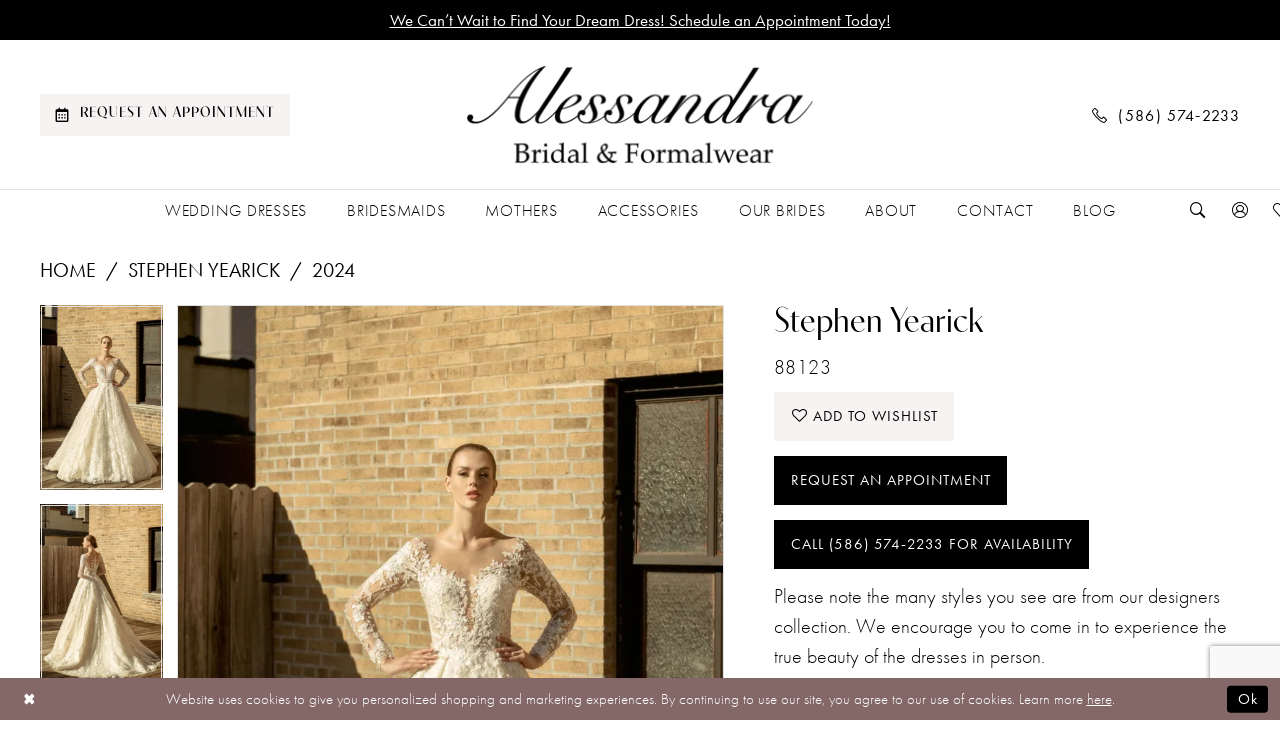

--- FILE ---
content_type: text/html; charset=utf-8
request_url: https://alessandrabride.com/stephen-yearick/2024/88123
body_size: 17645
content:


<!DOCTYPE html>
<html class="" lang="en-US">
<head>
    
<base href="/">
<meta charset="UTF-8">
<meta name="viewport" content="width=device-width, initial-scale=1, maximum-scale=2, user-scalable=0" />
<meta name="format-detection" content="telephone=yes">

    <link rel="apple-touch-icon" sizes="180x180" href="Themes/AlessandraBridal/Content/img/favicon/apple-touch-icon.png">
<link rel="icon" type="image/png" sizes="32x32" href="Themes/AlessandraBridal/Content/img/favicon/favicon-32x32.png">
<link rel="icon" type="image/png" sizes="16x16" href="Themes/AlessandraBridal/Content/img/favicon/favicon-16x16.png">
<link rel="manifest" href="Themes/AlessandraBridal/Content/img/favicon/site.webmanifest">
<link rel="mask-icon" href="Themes/AlessandraBridal/Content/img/favicon/safari-pinned-tab.svg" color="#4d4d4d">
<link rel="shortcut icon" href="Themes/AlessandraBridal/Content/img/favicon/favicon.ico">
<meta name="msapplication-TileColor" content="#f8f3f3">
<meta name="msapplication-config" content="Themes/AlessandraBridal/Content/img/favicon/browserconfig.xml">
<meta name="theme-color" content="#f8f3f3">
    <link rel="preconnect" href="https://use.typekit.net" crossorigin="anonymous">
<link rel="preconnect" href="https://p.typekit.net" crossorigin="anonymous">
<link rel="preload" href="https://use.typekit.net/tio0ktx.css" as="style">
<link rel="stylesheet" href="https://use.typekit.net/tio0ktx.css"/>

    
<title>Stephen Yearick | Alessandra Bridal &amp; Formalwear - 88123 | Alessandra Bridal &amp; Formalwear</title>

    <meta property="og:title" content="Stephen Yearick | Alessandra Bridal &amp; Formalwear - 88123 | Alessandra Bridal &amp; Formalwear" />
    <meta property="og:type" content="website" />
    <meta property="og:url" content="https://alessandrabride.com/stephen-yearick/2024/88123"/>
        <meta name="description" content="Located in Warren, MI, Alessandra Bridal &amp; Formalwear is a premiere dress shop dedicated to helping customers find the perfect dress. Come shop our wide selection of designer Wedding collections and find your dream dress! Style 88123" />
        <meta property="og:description" content="Located in Warren, MI, Alessandra Bridal &amp; Formalwear is a premiere dress shop dedicated to helping customers find the perfect dress. Come shop our wide selection of designer Wedding collections and find your dream dress! Style 88123" />
        <meta property="og:image" content="https://dy9ihb9itgy3g.cloudfront.net/products/10673/88123/88123__1.670.webp" />
        <meta name="twitter:image" content="https://dy9ihb9itgy3g.cloudfront.net/products/10673/88123/88123__1.670.webp">
        <meta name="keywords" content="Wedding Dresses, Bridal, Mother of the Bride, Weddings, Accessories, Designer Wedding Dresses, Wedding Gowns, Bridesmaids, Autumn Silk, Dovita Bridal, Jasmine, Moonlight, Jovani, Val Stefani, YSA Makino, Jade, Montage, Cameron Blake, Bari Jay" />
        <meta name="google-site-verification" content="w3IgPplGp-CiMuyACm2a3pYhGB-yKTMt3YW0LlqvAw8" />
        <link rel="canonical" href="https://alessandrabride.com/stephen-yearick/2024/88123" />

    

    <link rel="preload" href="/Content/fonts/syvoicomoon/Syvo-Icomoon.woff?y5043x" as="font" type="font/woff" crossorigin>

    <link rel="stylesheet" type="text/css" href="https://alessandrabride.com/content/theme.min.css?v=20251230112937"/>
    

    



    





<!-- Google tag (gtag.js) -->
<script async src="https://www.googletagmanager.com/gtag/js?id=AW-11425455885"></script>
<script>
  window.dataLayer = window.dataLayer || [];
  function gtag(){dataLayer.push(arguments);}
  gtag('js', new Date());

  gtag('config', 'AW-11425455885');
</script>

</head>
<body class="page-pdp page-common page-white  ">
    <!--[if lt IE 11]>
      <p class="browsehappy">You are using an <strong>outdated</strong> browser. Please <a href="http://browsehappy.com/">upgrade your browser</a> to improve your experience.</p>
    <![endif]-->
    <div class="hidden-vars" data-vars>
    <div class="breakpoint-xl" data-var-name="breakpoint" data-var-type="xl" data-var-value="width"></div>
    <div class="breakpoint-lg" data-var-name="breakpoint" data-var-type="lg" data-var-value="width"></div>
    <div class="breakpoint-md" data-var-name="breakpoint" data-var-type="md" data-var-value="width"></div>
    <div class="breakpoint-sm" data-var-name="breakpoint" data-var-type="sm" data-var-value="width"></div>
    <div class="color-primary" data-var-name="color" data-var-type="primary" data-var-value="color"></div>
    <div class="color-secondary" data-var-name="color" data-var-type="secondary" data-var-value="color"></div>
</div>
    <!-- Loader -->
    <div id="spinner" class="loader">
        <div class="round">
            <div class="section"></div>
        </div>
    </div>
    <div class="app-container app-container-fix">
        
<header class="primary-block iblock-fix"
        id="primary-block"
        data-property="fixed-header"
        role="banner"
        aria-label="Primary block">
    <a href="#main"
   title="Skip to main content"
   class="sr-only sr-only-focusable"
   data-trigger="scroll-to"
   data-target="#main">
    Skip to main content
</a>
<a href="#main-navbar"
   title="Skip to Navigation"
   class="sr-only sr-only-focusable"
   data-trigger="scroll-to"
   data-target="#main-navbar">
    Skip to Navigation
</a>
<span class="btn-link sr-only sr-only-focusable"
      data-trigger="ada-visual"
      data-enabled-title="Disable Accessibility for visually impaired"
      data-disabled-title="Enable Accessibility for visually impaired"
      aria-label="Toggle Accessibility For visually impaired"
      role="button"
      tabindex="0">
</span>
<span class="btn-link sr-only sr-only-focusable"
      data-trigger="ada-autoplay"
      data-enabled-title="Un-pause autoplay for dynamic content"
      data-disabled-title="Pause autoplay for dynamic content"
      aria-label="Toggle page dynamic content autoplay" role="button"
      tabindex="0">
</span>
    


    <div class="preheader-promo" id="preheader-promo-common" data-property="preheader-promo">
        <div class="container-fluid">
            <div class="row">
                <div class="common-top-promo">
                    
    <div class="common-message" role="status" 
         data-popup="commonTopPromo" 
         data-popup-expires="1"
         style="display:none;">
        <div class="common-message--blocks iblock-fix">

                <div class="common-message--block common-message--block-text-list">
                    <div class="common-message--text-list">
                        <div class="list">
                                <div class="list-item common-message--text-list-description-item">
                                    <div class="common-message--text common-message--text-list-description">
                                        <p><a href="appointments" target="_self">We Can&rsquo;t Wait to Find Your Dream Dress! Schedule an Appointment Today!</a></p>
                                    </div>
                                </div>

                        </div>
                    </div>
                </div>


        </div>
    </div>

                </div>
            </div>
        </div>
    </div>


        <div class="preheader preheader-appointment-wrapper hidden-gt-sm hidden-mobile-sticky" id="preheader-appointment-wrapper">
            <div class="container">
                <div class="row">
                    <div class="preheader-appointment">
                        <a href="appointments" aria-label="Schedule an appointment">
  <i class="icomoon icomoon-calendar" aria-hidden="true"></i>
  <span class="hidden-xs hidden-sm">Request an appointment</span>
</a>
                    </div>
                </div>
            </div>
        </div>    
    <div class="preheader preheader-main" id="preheader">
        <div class="container">
            <div class="row">
                <div class="preheader-blocks">
                    <div class="preheader-block preheader-left preheader-style">
                        <ul role="menu"
                            aria-label="Preheader Menu. Buttons: hamburger, phone, appointments">
                            <li class="hidden-gt-sm" role="menuitem">
                                <span class="navbar-toggle menu-item collapsed"
      data-toggle="collapse"
      data-target="#main-navbar"
      role="button"
      aria-label="Toggle Main Navigation Menu"
      aria-controls="main-navbar"
      aria-haspopup="true"
      aria-expanded="false">
    <i class="icomoon icomoon-hamburger"
       aria-hidden="true"></i>
</span>
                            </li>
                                <li class="hidden-gt-sm" role="menuitem">
                                    <a href="tel:5865742233"
   rel="nofollow" 
   aria-label="Phone us: 5865742233">
  <i class="icomoon icomoon-phone" aria-hidden="true"></i>
  <span class="hidden-xs hidden-sm">(586)&nbsp;574&#8209;2233</span>
</a>
                                </li>    
                                <li class="hidden-xs hidden-sm btn-li" role="menuitem">
                                    <a href="appointments" aria-label="Schedule an appointment">
  <i class="icomoon icomoon-calendar" aria-hidden="true"></i>
  <span class="hidden-xs hidden-sm">Request an appointment</span>
</a>
                                </li>    
                        </ul>
                    </div>
                    <a href="/"
                       class="brand-logo"
                       role="banner"
                       aria-label="Alessandra Bridal"> 
                        <img src="logos/main-logo?v=13524aaa-98f6-fc50-7d69-4e92ff0ff0ed"
                             alt="Alessandra Bridal" />
                    </a>
                    <div class="preheader-block preheader-right preheader-style">
                        <ul role="menu"
                            aria-label="Preheader Menu. Buttons: appointments, phone, search, wishlist">
                                <li class="hidden visible-mobile-sticky" role="menuitem">
                                    <a href="appointments" aria-label="Schedule an appointment">
  <i class="icomoon icomoon-calendar" aria-hidden="true"></i>
  <span class="hidden-xs hidden-sm">Request an appointment</span>
</a>
                                </li> 
                                <li class="hidden-xs hidden-sm visible-mobile-sticky" role="menuitem">
                                    <a href="tel:5865742233"
   rel="nofollow" 
   aria-label="Phone us: 5865742233">
  <i class="icomoon icomoon-phone" aria-hidden="true"></i>
  <span class="hidden-xs hidden-sm">(586)&nbsp;574&#8209;2233</span>
</a>
                                </li>
                            <li class="hidden-gt-sm" role="menuitem">
                                <a class="show-search" 
   href="search" 
   aria-haspopup="true" 
   aria-expanded="false" 
   aria-label="Show search">
    <i class="icomoon icomoon-search"
       aria-hidden="true"></i>
</a>
                            </li>
                            <li class="hidden-gt-sm" role="menuitem">
                                <a href="/wishlist"
   aria-label="Visit Wishlist Page">
    <i class="icomoon icomoon-heart-o"
       aria-hidden="true"></i>
</a>
                            </li>
                        </ul>
                    </div>
                    <div class="search-holder search-holder--preheader">
                        
<div name="search-form"
     role="search"
     aria-label="Search form"
     class="search-form iblock-fix collapsed">
    <div class="search-group ui-widget">
        <div class="search-btn search-btn-left">
            <button type="submit"
                    data-trigger="search"
                    aria-label="Submit Search">
                <i class="icomoon icomoon-search"
                   aria-hidden="true"></i>
            </button>
        </div>
        <div class="search-btn search-btn-right">
            <button type="button"
                    class="close-search-form"
                    aria-label="Close Search">
                <i class="icomoon icomoon-close-x"
                   aria-hidden="true"></i>
            </button>
        </div>
        <input type="search"
               name="query"
               class="ui-autocomplete-input"
               placeholder="Search..."
               aria-label="Search Field"
               data-property="search"
               autocomplete="off">
    </div>
</div>
                    </div>
                </div>
            </div>
        </div>
    </div>
    <div class="header iblock-fix" id="header">
        <div class="container">
            <div class="row">
                <div class="header-blocks clearfix">
                    

<div id="main-navbar" class="navbar-collapse main-navbar main-navbar-extended collapse">
    <div class="main-navbar-extended-contents">
        
<div class="main-navbar-extended-header hidden-gt-sm">
    <div class="main-navbar-extended-header-search">
        
<div name="search-form"
     role="search"
     aria-label="Search form"
     class="search-form iblock-fix collapsed">
    <div class="search-group ui-widget">
        <div class="search-btn search-btn-left">
            <button type="submit"
                    data-trigger="search"
                    aria-label="Submit Search">
                <i class="icomoon icomoon-search"
                   aria-hidden="true"></i>
            </button>
        </div>
        <div class="search-btn search-btn-right">
            <button type="button"
                    class="close-search-form"
                    aria-label="Close Search">
                <i class="icomoon icomoon-close-x"
                   aria-hidden="true"></i>
            </button>
        </div>
        <input type="search"
               name="query"
               class="ui-autocomplete-input"
               placeholder="Search..."
               aria-label="Search Field"
               value=""
               data-property="search"
               autocomplete="off">
    </div>
</div>
    </div>
</div>
        
<div class="main-navbar-extended-body">
    




<nav class="common-navbar" role="navigation" id="common-navbar" aria-label="Main Navigation">
    <span
          class="close-navbar close-btn "
          data-toggle="collapse"
          data-target="#main-navbar"
          role="button"
          tabindex="0"
          aria-controls="main-navbar"
          aria-haspopup="true"
          aria-expanded="false"
          aria-label="Close Navbar">
    </span>

            <ul role="menubar" aria-label="Main Navigation Menu">
                    <li role="none" data-menu-item>
                            <input type="checkbox" autocomplete="off" 
                                   data-trigger="menu-opener"
                                   tabindex="-1"
                                   aria-label="Toggle Wedding Dresses Sub Menu"/>
                        <a class="navbar-item" role="menuitem" tabindex="0" aria-haspopup="true" aria-expanded="false" href="/collections/bridal" rel="" target="">
                            <span>Wedding Dresses</span>
                            <i class="sign" aria-hidden="true"></i>
                        </a>
                            <ul role="menu"
                                aria-label="Wedding Dresses Sub Menu"
                                class="common-sub-menu">
                                
        <li role="none"
            data-menu-item="empty">
                <input type="checkbox"
                       autocomplete="off"
                       data-trigger="menu-opener"
                       tabindex="-1"
                       aria-label="Toggle Sub Menu"/>
                <ul role="menu"
                    aria-label=" Sub Menu">
                    
        <li role="none"
            data-menu-item="">
                <a class="navbar-item" role="menuitem" tabindex="0" aria-haspopup="false" aria-expanded="false" href="our-designers" rel="" target="">
                    <span>Our Designers</span>
                    <i class="sign" aria-hidden="true"></i>
                </a>
        </li>        

                </ul>
        </li>        

                            </ul>                                
                    </li>
                    <li role="none" data-menu-item>
                        <a class="navbar-item" role="menuitem" tabindex="-1" aria-haspopup="false" aria-expanded="false" href="/collections/bridesmaids" rel="" target="">
                            <span>Bridesmaids</span>
                            <i class="sign" aria-hidden="true"></i>
                        </a>
                    </li>
                    <li role="none" data-menu-item>
                        <a class="navbar-item" role="menuitem" tabindex="-1" aria-haspopup="false" aria-expanded="false" href="/collections/motherofthebride" rel="" target="">
                            <span>Mothers</span>
                            <i class="sign" aria-hidden="true"></i>
                        </a>
                    </li>
                    <li role="none" data-menu-item>
                        <a class="navbar-item" role="menuitem" tabindex="-1" aria-haspopup="false" aria-expanded="false" href="accessories" rel="" target="">
                            <span>Accessories</span>
                            <i class="sign" aria-hidden="true"></i>
                        </a>
                    </li>
                    <li role="none" data-menu-item>
                            <input type="checkbox" autocomplete="off" 
                                   data-trigger="menu-opener"
                                   tabindex="-1"
                                   aria-label="Toggle Our Brides Sub Menu"/>
                        <a class="navbar-item" role="menuitem" tabindex="-1" aria-haspopup="true" aria-expanded="false" href="real-brides" rel="" target="">
                            <span>Our Brides</span>
                            <i class="sign" aria-hidden="true"></i>
                        </a>
                            <ul role="menu"
                                aria-label="Our Brides Sub Menu"
                                class="common-sub-menu">
                                
        <li role="none"
            data-menu-item="empty">
                <input type="checkbox"
                       autocomplete="off"
                       data-trigger="menu-opener"
                       tabindex="-1"
                       aria-label="Toggle Sub Menu"/>
                <ul role="menu"
                    aria-label=" Sub Menu">
                    
        <li role="none"
            data-menu-item="">
                <a class="navbar-item" role="menuitem" tabindex="0" aria-haspopup="false" aria-expanded="false" href="real-brides" rel="" target="">
                    <span>Our Brides</span>
                    <i class="sign" aria-hidden="true"></i>
                </a>
        </li>        
        <li role="none"
            data-menu-item="">
                <a class="navbar-item" role="menuitem" tabindex="-1" aria-haspopup="false" aria-expanded="false" href="submit-your-wedding" rel="" target="">
                    <span>Submit Wedding</span>
                    <i class="sign" aria-hidden="true"></i>
                </a>
        </li>        
        <li role="none"
            data-menu-item="">
                <a class="navbar-item" role="menuitem" tabindex="-1" aria-haspopup="false" aria-expanded="false" href="generational-brides" rel="" target="">
                    <span>Generational Brides</span>
                    <i class="sign" aria-hidden="true"></i>
                </a>
        </li>        
        <li role="none"
            data-menu-item="">
                <a class="navbar-item" role="menuitem" tabindex="-1" aria-haspopup="false" aria-expanded="false" href="testimonials" rel="" target="">
                    <span>Testimonials</span>
                    <i class="sign" aria-hidden="true"></i>
                </a>
        </li>        

                </ul>
        </li>        

                            </ul>                                
                    </li>
                    <li role="none" data-menu-item>
                            <input type="checkbox" autocomplete="off" 
                                   data-trigger="menu-opener"
                                   tabindex="-1"
                                   aria-label="Toggle About Sub Menu"/>
                        <a class="navbar-item" role="menuitem" tabindex="-1" aria-haspopup="true" aria-expanded="false" href="about-us" rel="" target="">
                            <span>About</span>
                            <i class="sign" aria-hidden="true"></i>
                        </a>
                            <ul role="menu"
                                aria-label="About Sub Menu"
                                class="common-sub-menu">
                                
        <li role="none"
            data-menu-item="empty">
                <input type="checkbox"
                       autocomplete="off"
                       data-trigger="menu-opener"
                       tabindex="-1"
                       aria-label="Toggle Sub Menu"/>
                <ul role="menu"
                    aria-label=" Sub Menu">
                    
        <li role="none"
            data-menu-item="">
                <a class="navbar-item" role="menuitem" tabindex="0" aria-haspopup="false" aria-expanded="false" href="alterations" rel="" target="">
                    <span>Alterations</span>
                    <i class="sign" aria-hidden="true"></i>
                </a>
        </li>        

                </ul>
        </li>        

                            </ul>                                
                    </li>
                    <li role="none" data-menu-item>
                        <a class="navbar-item" role="menuitem" tabindex="-1" aria-haspopup="false" aria-expanded="false" href="contact-us" rel="" target="">
                            <span>Contact</span>
                            <i class="sign" aria-hidden="true"></i>
                        </a>
                    </li>
                    <li role="none" data-menu-item>
                        <a class="navbar-item" role="menuitem" tabindex="-1" aria-haspopup="false" aria-expanded="false" href="/blog" rel="" target="">
                            <span>Blog</span>
                            <i class="sign" aria-hidden="true"></i>
                        </a>
                    </li>
            </ul>
</nav>



</div>
        
<div class="main-navbar-extended-footer hidden-gt-sm">
    <div class="main-navbar-extended-footer-icons">
        <ul>
                    <li>
                        <a href="/wishlist">
                            <i class="icon-syvo icon-heart-o" aria-hidden="true"></i>
                            <span>Wishlist</span>
                        </a>
                    </li>
                <li>
                    <a href="/login">
                        <i class="icon-syvo icon-user-o" aria-hidden="true"></i>
                        <span>Sign In</span>
                    </a>
                </li>
                <li>
                    <a href="/register">
                        <i class="icon-syvo icon-user-o" aria-hidden="true"><span>+</span></i>
                        <span>Sign Up</span>
                    </a>
                </li>
        </ul>
    </div>
</div>
    </div>
    
<div class="main-navbar-extended-overlay" data-toggle="collapse" data-target="#main-navbar" aria-haspopup="false" aria-expanded="false" aria-hidden="true"></div>
</div>
                    <div class="header-navbar-alt hidden-xs hidden-sm">
                        <ul role="menu" aria-label="Header Menu. Buttons: search, account, wishlist">
                            <li role="menuitem">
                                <a class="show-search" 
   href="search" 
   aria-haspopup="true" 
   aria-expanded="false" 
   aria-label="Show search">
    <i class="icomoon icomoon-search"
       aria-hidden="true"></i>
</a>
                            </li>
                            <li class="dropdown" role="menuitem">
                                <a href="/account/information"
   class="dropdown-toggle menu-item"
   data-toggle="dropdown"
   role="button"
   aria-label="Open Account Dialog"
   aria-haspopup="true"
   aria-expanded="false">
    <i class="icomoon icomoon-user-circle-o"
       aria-hidden="true"></i>
</a>
<div class="dropdown-menu clickable cart-popup"
     role="dialog"
     aria-label="Account Dialog">
    <span class="fl-right close-dropdown"
          data-trigger="cart"
          role="button"
          aria-label="Toggle Account Dialog"
          aria-haspopup="true"
          aria-expanded="false">
    </span>
    <div class="account-dropdown">
        <ul>
                <li>
                    <a href="/login">Sign In</a>
                </li>
                <li>
                    <a href="/register">Sign Up</a>
                </li>
                <li>
                    <a href="/wishlist">Wishlist</a>
                </li>
        </ul>
    </div>
</div>
                            </li>
                            <li role="menuitem">
                                <a href="/wishlist"
   aria-label="Visit Wishlist Page">
    <i class="icomoon icomoon-heart-o"
       aria-hidden="true"></i>
</a>
                            </li>
                        </ul>
                    </div>
                </div>
            </div>
        </div>
    </div>
</header>
        


        
            <span class="sr-only" role="heading" aria-level="1">Stephen Yearick | Alessandra Bridal &amp; Formalwear - 88123 | Alessandra Bridal &amp; Formalwear</span>    

        <div class="main-content" id="main">
            



<div class="details-cmp common-cmp bootstrap-iso iblock-fix">

    

<section class="section-breadcrumbs">
    <div class="container">
        <div class="row">
            <div class="common-breadcrumbs">
                <ul>
                        <li>
                                <a class=""
                                   href="/">Home</a>

                        </li>
                        <li>
                                <a class=""
                                   href="/stephen-yearick">Stephen Yearick</a>

                        </li>
                        <li>
                                <a class=""
                                   href="/stephen-yearick/2024">2024</a>

                        </li>
                </ul>
            </div>
        </div>

    </div>
</section>

    <section class="section-product" data-product-id="2166">
        <div class="container">
            <div class="row">
                <div class="product-bio">
                    <div class="product-detailed clearfix iblock-fix">
                        <div class="product-info product-visual">

                            




<div class="product-media">
    

    <div class="product-views clearfix" data-property="parent">
        <span role="heading" aria-level="2" class="sr-only">Products Views Carousel</span>
        <a href="#products-views-skip" title="Skip to end" class="sr-only sr-only-focusable" 
           data-trigger="scroll-to" data-target="#products-views-skip">Skip to end</a>
        

<div class="product-view previews">
        <div class="list" data-list="previews" aria-label="Stephen Yearick 88123 thumbnail list">

                    <div class="list-item">
                        <div class="preview has-background"
                             style="background-image: url('https://dy9ihb9itgy3g.cloudfront.net/products/10673/88123/88123__1.340.webp')"
                             data-trigger="color-filter-all"
                             data-value-id="">
                            <img src="https://dy9ihb9itgy3g.cloudfront.net/products/10673/88123/88123__1.340.webp" alt="Stephen Yearick 88123 #0 default frontface vertical thumbnail"/>
                        </div>
                    </div>
                    <div class="list-item">
                        <div class="preview has-background"
                             style="background-image: url('https://dy9ihb9itgy3g.cloudfront.net/products/10673/88123/88123__2.340.webp')"
                             data-trigger="color-filter-all"
                             data-value-id="">
                            <img src="https://dy9ihb9itgy3g.cloudfront.net/products/10673/88123/88123__2.340.webp" alt="Stephen Yearick 88123 #1 default backface vertical thumbnail"/>
                        </div>
                    </div>
        </div>
</div>
        

<div class="product-view overviews common-videolist">

        <div class="list" data-list="overviews" data-slick>
                    <div class="list-item slick-current">
                        <div class="overview"
                             data-lazy-background
                             data-value-id=""
                             data-related-image="false">
                            <a href="https://dy9ihb9itgy3g.cloudfront.net/products/10673/88123/88123__1.2000.webp"
                               class="MagicZoom overview-media" data-options="lazyZoom: true; textClickZoomHint: Click to zoom"
                               aria-label="Full size Stephen Yearick 88123 #0 default frontface vertical picture">
                                <img data-lazy="https://dy9ihb9itgy3g.cloudfront.net/products/10673/88123/88123__1.740.webp" 
                                     alt="Stephen Yearick 88123 #0 default frontface vertical picture"/>
                            </a>
                        </div>
                    </div>
                    <div class="list-item ">
                        <div class="overview"
                             data-lazy-background
                             data-value-id=""
                             data-related-image="false">
                            <a href="https://dy9ihb9itgy3g.cloudfront.net/products/10673/88123/88123__2.2000.webp"
                               class="MagicZoom overview-media" data-options="lazyZoom: true; textClickZoomHint: Click to zoom"
                               aria-label="Full size Stephen Yearick 88123 #1 default backface vertical picture">
                                <img data-lazy="https://dy9ihb9itgy3g.cloudfront.net/products/10673/88123/88123__2.740.webp" 
                                     alt="Stephen Yearick 88123 #1 default backface vertical picture"/>
                            </a>
                        </div>
                    </div>
        </div>
    
    <div class="controls">
        <div class="list">
            <div class="list-item">
            </div>
        </div>
    </div>

    

</div>
        <div id="products-views-skip" class="sr-only" tabindex="-1">Products Views Carousel End</div>
    </div>

</div>

<div class="visual-dots dots-placeholder"></div>

<div class="social-networks social-share social-share-single">
    <ul>
        <li>
            <span class="share-title">
                Share:
            </span>
        </li>
            <li style="display: none;">
                <a data-property="facebook-share"
                   href="https://www.facebook.com/"
                   target="_blank" title="Share on Facebook"
                   aria-label="Share on Facebook">
                    <i class="fa fa-facebook" aria-hidden="true"></i>
                </a>
            </li>
            <li style="display: none;">
                <a data-property="x-share"
                   href="https://x.com/"
                   target="_blank"
                   title="Tweet"
                   aria-label="Tweet">
                    <i class="icon-syvo icon-x-twitter" aria-hidden="true"></i>
                </a>
            </li>
            <li style="display: none;">
                <a data-property="pinterest-share"
                   href="https://www.pinterest.com/"
                   target="_blank"
                   title="Pin it"
                   data-placement="Social group"
                   aria-label="Pin it">
                    <i class="fa fa-pinterest" aria-hidden="true"></i>
                </a>
            </li>
            <li style="display: none;">
                <a data-property="whatsapp-share"
                   href="https://web.whatsapp.com"
                   target="_blank"
                   title="WhatsApp"
                   aria-label="WhatsApp Share">
                    <i class="fa fa-whatsapp" aria-hidden="true"></i>
                </a>
            </li>
            <li style="display: none;">
                <a data-property="email-share"
                   href="mailto:"
                   target="_blank"
                   title="Email Share"
                   aria-label="Email Share">
                    <i class="fa fa-envelope" aria-hidden="true"></i>
                </a>
            </li>
        
    </ul>
</div>




                        </div>
                        <div class="product-info product-sheet" data-property="product-details">

                            


<div class="product-heading">
    <div class="option name">
        
    <h1 role="heading" aria-level="1">
        Stephen Yearick
    </h1>

    <h3 role="heading" aria-level="2">
        88123
    </h3>


    </div>
    

</div>




    <div class="product-dynamic">
        
        
    </div>



<div class="product-actions" aria-live="polite" aria-label="Product buttons. Cart and Wishlist buttons state depends on color/size combination chosen">
    <div class="option buttons-block">


    <div class="relative-container">
        <div class="cart-hint" data-property="cart-tooltip">
    <a href="#" class="cart-hint-close" data-trigger="cart-tooltip-close" aria-label="Close ship date tooltip"><span aria-hidden="true">&#10006;</span></a>
    <div class="cart-hint-header">
        <span class="h5" data-change="cart-tooltip-header">Ship date:</span>
    </div>
    <div class="cart-hint-body">
        <p data-change="cart-tooltip-text"></p>
    </div>
    <div class="cart-hint-arrow"></div>
</div>
        <a href="javascript:void(0);" class="btn btn-success-invert btn__add-wishlist" data-property="add-wishlist" data-value="true">
            <i class="fa fa-heart-o btn__add-wishlist__icon" aria-hidden="true"></i>
            <span class="btn__add-wishlist__title">Add to Wishlist</span>
            <i class="fa fa-check btn__add-wishlist__icon--active" aria-hidden="true"></i>
            <span class="btn__add-wishlist__title--active">Added To Wishlist</span>
        </a>
    </div>
    <a href="appointments" class="btn btn-success" data-property="book-appointment" >
        Request an Appointment
    </a>
    <a href="tel:5865742233" data-property="cart-call" data-value="true"
       class="btn btn-success text-uppercase hide">
        Call (586)&nbsp;574&#8209;2233 for Availability
    </a>
    

    </div>
</div>






    <div class="product-attributes">
        <div class="option description">
            



        </div>
    </div>
    <div>
        <div class="option description">
            
    <div style="position: relative">
        <div class="pdp-disclaimer-description"
             ><!--<p>Please note that we are currently showcasing full collections from our designers. Some gowns may not be available in-store. To find out more about our in-store availability, please <a href="contact-us" target="_blank" rel="noopener">contact us</a>.</p>-->
<p>Please note the many styles you see are from our designers collection. We encourage you to come in to experience the true beauty of the dresses in person.</p></div>

    </div>
        <hr />

        </div>
    </div>




                        </div>
                    </div>

                    


                </div>
            </div>
        </div>
    </section>


    


    <section class="section-header">
        <div class="container">
            <div class="row">
                <div class="header">
                    <h2>Related Products</h2>
                </div>
            </div>
        </div>
    </section>
    <section class="section-recommended section-related" aria-label="Related Products">
        <span role="heading" aria-level="2" class="sr-only">Related Products Carousel</span>
        <a href="#related-products-skip" title="Skip to end" class="sr-only sr-only-focusable"
           data-trigger="scroll-to" data-target="#related-products-skip">Skip to end</a>
        <div class="container">
            <div class="row">
                <div class="recommended-products related-products" data-property="related-products">
                        
    <div class="product-list  prices-hidden colors-hidden" aria-label="Product List" data-property="product-list">
        <div class="list" data-list="products">

                    <div class="list-item" data-layout-width>
                        
<div class="product " data-property="parent" data-product-id="2174">

    <div class="product-content product-content-visual clearfix">
       


    <a href="/stephen-yearick/2024/88131" class="product-images" data-link="product-images" 
       role="presentation" 
       tabindex="-1" 
       aria-label="Visit Stephen Yearick 88131 Page">
        <div class="list" data-list="product-images" role="list">
            <div class="list-item" role="listitem">
                


<div class="product-image product-image-default has-background" data-img="default" data-lazy-load="bg" data-src="https://dy9ihb9itgy3g.cloudfront.net/products/10673/88131/88131__1.740.webp" style="background-image: url(&#x27;Themes/Common/Content/img/no-image.png&#x27;)" data-related-image="false"><img alt="Stephen Yearick 88131 Default Thumbnail Image" height="1151" src="Themes/Common/Content/img/no-image.png" width="740" /></div>


            </div>
        </div>
    </a>

        
        

    </div>
    
    <div class="product-content product-content-brief clearfix">

        
        <div class="product-brief">

            <a href="/stephen-yearick/2024/88131" data-link="product-title" class="product-brief-content product-brief-content-title">
                <div class="product-title">
    <div class="title title-small" title="Stephen Yearick 88131">
        <h4 role="presentation" aria-level="4">
            <span data-layout-font>Stephen Yearick</span>
        </h4>
        <h5 role="presentation" aria-level="5">
            <span data-layout-font>88131</span>
        </h5>
</div>
</div>
            </a>

            


        </div>
    </div>
</div>
                    </div>
                    <div class="list-item" data-layout-width>
                        
<div class="product " data-property="parent" data-product-id="2173">

    <div class="product-content product-content-visual clearfix">
       


    <a href="/stephen-yearick/2024/88130" class="product-images" data-link="product-images" 
       role="presentation" 
       tabindex="-1" 
       aria-label="Visit Stephen Yearick 88130 Page">
        <div class="list" data-list="product-images" role="list">
            <div class="list-item" role="listitem">
                


<div class="product-image product-image-default has-background" data-img="default" data-lazy-load="bg" data-src="https://dy9ihb9itgy3g.cloudfront.net/products/10673/88130/88130__1.740.webp" style="background-image: url(&#x27;Themes/Common/Content/img/no-image.png&#x27;)" data-related-image="false"><img alt="Stephen Yearick 88130 Default Thumbnail Image" height="1151" src="Themes/Common/Content/img/no-image.png" width="740" /></div>


            </div>
        </div>
    </a>

        
        

    </div>
    
    <div class="product-content product-content-brief clearfix">

        
        <div class="product-brief">

            <a href="/stephen-yearick/2024/88130" data-link="product-title" class="product-brief-content product-brief-content-title">
                <div class="product-title">
    <div class="title title-small" title="Stephen Yearick 88130">
        <h4 role="presentation" aria-level="4">
            <span data-layout-font>Stephen Yearick</span>
        </h4>
        <h5 role="presentation" aria-level="5">
            <span data-layout-font>88130</span>
        </h5>
</div>
</div>
            </a>

            


        </div>
    </div>
</div>
                    </div>
                    <div class="list-item" data-layout-width>
                        
<div class="product " data-property="parent" data-product-id="2172">

    <div class="product-content product-content-visual clearfix">
       


    <a href="/stephen-yearick/2024/88129" class="product-images" data-link="product-images" 
       role="presentation" 
       tabindex="-1" 
       aria-label="Visit Stephen Yearick 88129 Page">
        <div class="list" data-list="product-images" role="list">
            <div class="list-item" role="listitem">
                


<div class="product-image product-image-default has-background" data-img="default" data-lazy-load="bg" data-src="https://dy9ihb9itgy3g.cloudfront.net/products/10673/88129/88129__1.740.webp" style="background-image: url(&#x27;Themes/Common/Content/img/no-image.png&#x27;)" data-related-image="false"><img alt="Stephen Yearick 88129 Default Thumbnail Image" height="1151" src="Themes/Common/Content/img/no-image.png" width="740" /></div>


            </div>
        </div>
    </a>

        
        

    </div>
    
    <div class="product-content product-content-brief clearfix">

        
        <div class="product-brief">

            <a href="/stephen-yearick/2024/88129" data-link="product-title" class="product-brief-content product-brief-content-title">
                <div class="product-title">
    <div class="title title-small" title="Stephen Yearick 88129">
        <h4 role="presentation" aria-level="4">
            <span data-layout-font>Stephen Yearick</span>
        </h4>
        <h5 role="presentation" aria-level="5">
            <span data-layout-font>88129</span>
        </h5>
</div>
</div>
            </a>

            


        </div>
    </div>
</div>
                    </div>
                    <div class="list-item" data-layout-width>
                        
<div class="product " data-property="parent" data-product-id="2171">

    <div class="product-content product-content-visual clearfix">
       


    <a href="/stephen-yearick/2024/88128" class="product-images" data-link="product-images" 
       role="presentation" 
       tabindex="-1" 
       aria-label="Visit Stephen Yearick 88128 Page">
        <div class="list" data-list="product-images" role="list">
            <div class="list-item" role="listitem">
                


<div class="product-image product-image-default has-background" data-img="default" data-lazy-load="bg" data-src="https://dy9ihb9itgy3g.cloudfront.net/products/10673/88128/88128__1.740.webp" style="background-image: url(&#x27;Themes/Common/Content/img/no-image.png&#x27;)" data-related-image="false"><img alt="Stephen Yearick 88128 Default Thumbnail Image" height="1151" src="Themes/Common/Content/img/no-image.png" width="740" /></div>


            </div>
        </div>
    </a>

        
        

    </div>
    
    <div class="product-content product-content-brief clearfix">

        
        <div class="product-brief">

            <a href="/stephen-yearick/2024/88128" data-link="product-title" class="product-brief-content product-brief-content-title">
                <div class="product-title">
    <div class="title title-small" title="Stephen Yearick 88128">
        <h4 role="presentation" aria-level="4">
            <span data-layout-font>Stephen Yearick</span>
        </h4>
        <h5 role="presentation" aria-level="5">
            <span data-layout-font>88128</span>
        </h5>
</div>
</div>
            </a>

            


        </div>
    </div>
</div>
                    </div>
                    <div class="list-item" data-layout-width>
                        
<div class="product " data-property="parent" data-product-id="2170">

    <div class="product-content product-content-visual clearfix">
       


    <a href="/stephen-yearick/2024/88127" class="product-images" data-link="product-images" 
       role="presentation" 
       tabindex="-1" 
       aria-label="Visit Stephen Yearick 88127 Page">
        <div class="list" data-list="product-images" role="list">
            <div class="list-item" role="listitem">
                


<div class="product-image product-image-default has-background" data-img="default" data-lazy-load="bg" data-src="https://dy9ihb9itgy3g.cloudfront.net/products/10673/88127/88127__1.740.webp" style="background-image: url(&#x27;Themes/Common/Content/img/no-image.png&#x27;)" data-related-image="false"><img alt="Stephen Yearick 88127 Default Thumbnail Image" height="1151" src="Themes/Common/Content/img/no-image.png" width="740" /></div>


            </div>
        </div>
    </a>

        
        

    </div>
    
    <div class="product-content product-content-brief clearfix">

        
        <div class="product-brief">

            <a href="/stephen-yearick/2024/88127" data-link="product-title" class="product-brief-content product-brief-content-title">
                <div class="product-title">
    <div class="title title-small" title="Stephen Yearick 88127">
        <h4 role="presentation" aria-level="4">
            <span data-layout-font>Stephen Yearick</span>
        </h4>
        <h5 role="presentation" aria-level="5">
            <span data-layout-font>88127</span>
        </h5>
</div>
</div>
            </a>

            


        </div>
    </div>
</div>
                    </div>
                    <div class="list-item" data-layout-width>
                        
<div class="product " data-property="parent" data-product-id="2169">

    <div class="product-content product-content-visual clearfix">
       


    <a href="/stephen-yearick/2024/88126" class="product-images" data-link="product-images" 
       role="presentation" 
       tabindex="-1" 
       aria-label="Visit Stephen Yearick 88126 Page">
        <div class="list" data-list="product-images" role="list">
            <div class="list-item" role="listitem">
                


<div class="product-image product-image-default has-background" data-img="default" data-lazy-load="bg" data-src="https://dy9ihb9itgy3g.cloudfront.net/products/10673/88126/88126__1.740.webp" style="background-image: url(&#x27;Themes/Common/Content/img/no-image.png&#x27;)" data-related-image="false"><img alt="Stephen Yearick 88126 Default Thumbnail Image" height="1151" src="Themes/Common/Content/img/no-image.png" width="740" /></div>


            </div>
        </div>
    </a>

        
        

    </div>
    
    <div class="product-content product-content-brief clearfix">

        
        <div class="product-brief">

            <a href="/stephen-yearick/2024/88126" data-link="product-title" class="product-brief-content product-brief-content-title">
                <div class="product-title">
    <div class="title title-small" title="Stephen Yearick 88126">
        <h4 role="presentation" aria-level="4">
            <span data-layout-font>Stephen Yearick</span>
        </h4>
        <h5 role="presentation" aria-level="5">
            <span data-layout-font>88126</span>
        </h5>
</div>
</div>
            </a>

            


        </div>
    </div>
</div>
                    </div>
                    <div class="list-item" data-layout-width>
                        
<div class="product " data-property="parent" data-product-id="2168">

    <div class="product-content product-content-visual clearfix">
       


    <a href="/stephen-yearick/2024/88125" class="product-images" data-link="product-images" 
       role="presentation" 
       tabindex="-1" 
       aria-label="Visit Stephen Yearick 88125 Page">
        <div class="list" data-list="product-images" role="list">
            <div class="list-item" role="listitem">
                


<div class="product-image product-image-default has-background" data-img="default" data-lazy-load="bg" data-src="https://dy9ihb9itgy3g.cloudfront.net/products/10673/88125/88125__1.740.webp" style="background-image: url(&#x27;Themes/Common/Content/img/no-image.png&#x27;)" data-related-image="false"><img alt="Stephen Yearick 88125 Default Thumbnail Image" height="1151" src="Themes/Common/Content/img/no-image.png" width="740" /></div>


            </div>
        </div>
    </a>

        
        

    </div>
    
    <div class="product-content product-content-brief clearfix">

        
        <div class="product-brief">

            <a href="/stephen-yearick/2024/88125" data-link="product-title" class="product-brief-content product-brief-content-title">
                <div class="product-title">
    <div class="title title-small" title="Stephen Yearick 88125">
        <h4 role="presentation" aria-level="4">
            <span data-layout-font>Stephen Yearick</span>
        </h4>
        <h5 role="presentation" aria-level="5">
            <span data-layout-font>88125</span>
        </h5>
</div>
</div>
            </a>

            


        </div>
    </div>
</div>
                    </div>
                    <div class="list-item" data-layout-width>
                        
<div class="product " data-property="parent" data-product-id="2167">

    <div class="product-content product-content-visual clearfix">
       


    <a href="/stephen-yearick/2024/88124" class="product-images" data-link="product-images" 
       role="presentation" 
       tabindex="-1" 
       aria-label="Visit Stephen Yearick 88124 Page">
        <div class="list" data-list="product-images" role="list">
            <div class="list-item" role="listitem">
                


<div class="product-image product-image-default has-background" data-img="default" data-lazy-load="bg" data-src="https://dy9ihb9itgy3g.cloudfront.net/products/10673/88124/88124__1.740.webp" style="background-image: url(&#x27;Themes/Common/Content/img/no-image.png&#x27;)" data-related-image="false"><img alt="Stephen Yearick 88124 Default Thumbnail Image" height="1151" src="Themes/Common/Content/img/no-image.png" width="740" /></div>


            </div>
        </div>
    </a>

        
        

    </div>
    
    <div class="product-content product-content-brief clearfix">

        
        <div class="product-brief">

            <a href="/stephen-yearick/2024/88124" data-link="product-title" class="product-brief-content product-brief-content-title">
                <div class="product-title">
    <div class="title title-small" title="Stephen Yearick 88124">
        <h4 role="presentation" aria-level="4">
            <span data-layout-font>Stephen Yearick</span>
        </h4>
        <h5 role="presentation" aria-level="5">
            <span data-layout-font>88124</span>
        </h5>
</div>
</div>
            </a>

            


        </div>
    </div>
</div>
                    </div>
                    <div class="list-item" data-layout-width>
                        
<div class="product " data-property="parent" data-product-id="2165">

    <div class="product-content product-content-visual clearfix">
       


    <a href="/stephen-yearick/2024/88122" class="product-images" data-link="product-images" 
       role="presentation" 
       tabindex="-1" 
       aria-label="Visit Stephen Yearick 88122 Page">
        <div class="list" data-list="product-images" role="list">
            <div class="list-item" role="listitem">
                


<div class="product-image product-image-default has-background" data-img="default" data-lazy-load="bg" data-src="https://dy9ihb9itgy3g.cloudfront.net/products/10673/88122/88122__2.740.webp" style="background-image: url(&#x27;Themes/Common/Content/img/no-image.png&#x27;)" data-related-image="false"><img alt="Stephen Yearick 88122 Default Thumbnail Image" height="1151" src="Themes/Common/Content/img/no-image.png" width="740" /></div>


            </div>
        </div>
    </a>

        
        

    </div>
    
    <div class="product-content product-content-brief clearfix">

        
        <div class="product-brief">

            <a href="/stephen-yearick/2024/88122" data-link="product-title" class="product-brief-content product-brief-content-title">
                <div class="product-title">
    <div class="title title-small" title="Stephen Yearick 88122">
        <h4 role="presentation" aria-level="4">
            <span data-layout-font>Stephen Yearick</span>
        </h4>
        <h5 role="presentation" aria-level="5">
            <span data-layout-font>88122</span>
        </h5>
</div>
</div>
            </a>

            


        </div>
    </div>
</div>
                    </div>
                    <div class="list-item" data-layout-width>
                        
<div class="product " data-property="parent" data-product-id="2164">

    <div class="product-content product-content-visual clearfix">
       


    <a href="/stephen-yearick/2024/88121" class="product-images" data-link="product-images" 
       role="presentation" 
       tabindex="-1" 
       aria-label="Visit Stephen Yearick 88121 Page">
        <div class="list" data-list="product-images" role="list">
            <div class="list-item" role="listitem">
                


<div class="product-image product-image-default has-background" data-img="default" data-lazy-load="bg" data-src="https://dy9ihb9itgy3g.cloudfront.net/products/10673/88121/88121__1.740.webp" style="background-image: url(&#x27;Themes/Common/Content/img/no-image.png&#x27;)" data-related-image="false"><img alt="Stephen Yearick 88121 Default Thumbnail Image" height="1151" src="Themes/Common/Content/img/no-image.png" width="740" /></div>


            </div>
        </div>
    </a>

        
        

    </div>
    
    <div class="product-content product-content-brief clearfix">

        
        <div class="product-brief">

            <a href="/stephen-yearick/2024/88121" data-link="product-title" class="product-brief-content product-brief-content-title">
                <div class="product-title">
    <div class="title title-small" title="Stephen Yearick 88121">
        <h4 role="presentation" aria-level="4">
            <span data-layout-font>Stephen Yearick</span>
        </h4>
        <h5 role="presentation" aria-level="5">
            <span data-layout-font>88121</span>
        </h5>
</div>
</div>
            </a>

            


        </div>
    </div>
</div>
                    </div>
                    <div class="list-item" data-layout-width>
                        
<div class="product " data-property="parent" data-product-id="2163">

    <div class="product-content product-content-visual clearfix">
       


    <a href="/stephen-yearick/2024/88120" class="product-images" data-link="product-images" 
       role="presentation" 
       tabindex="-1" 
       aria-label="Visit Stephen Yearick 88120 Page">
        <div class="list" data-list="product-images" role="list">
            <div class="list-item" role="listitem">
                


<div class="product-image product-image-default has-background" data-img="default" data-lazy-load="bg" data-src="https://dy9ihb9itgy3g.cloudfront.net/products/10673/88120/88120__1.740.webp" style="background-image: url(&#x27;Themes/Common/Content/img/no-image.png&#x27;)" data-related-image="false"><img alt="Stephen Yearick 88120 Default Thumbnail Image" height="1151" src="Themes/Common/Content/img/no-image.png" width="740" /></div>


            </div>
        </div>
    </a>

        
        

    </div>
    
    <div class="product-content product-content-brief clearfix">

        
        <div class="product-brief">

            <a href="/stephen-yearick/2024/88120" data-link="product-title" class="product-brief-content product-brief-content-title">
                <div class="product-title">
    <div class="title title-small" title="Stephen Yearick 88120">
        <h4 role="presentation" aria-level="4">
            <span data-layout-font>Stephen Yearick</span>
        </h4>
        <h5 role="presentation" aria-level="5">
            <span data-layout-font>88120</span>
        </h5>
</div>
</div>
            </a>

            


        </div>
    </div>
</div>
                    </div>
                    <div class="list-item" data-layout-width>
                        
<div class="product " data-property="parent" data-product-id="2162">

    <div class="product-content product-content-visual clearfix">
       


    <a href="/stephen-yearick/2024/88119" class="product-images" data-link="product-images" 
       role="presentation" 
       tabindex="-1" 
       aria-label="Visit Stephen Yearick 88119 Page">
        <div class="list" data-list="product-images" role="list">
            <div class="list-item" role="listitem">
                


<div class="product-image product-image-default has-background" data-img="default" data-lazy-load="bg" data-src="https://dy9ihb9itgy3g.cloudfront.net/products/10673/88119/88119__1.740.webp" style="background-image: url(&#x27;Themes/Common/Content/img/no-image.png&#x27;)" data-related-image="false"><img alt="Stephen Yearick 88119 Default Thumbnail Image" height="1151" src="Themes/Common/Content/img/no-image.png" width="740" /></div>


            </div>
        </div>
    </a>

        
        

    </div>
    
    <div class="product-content product-content-brief clearfix">

        
        <div class="product-brief">

            <a href="/stephen-yearick/2024/88119" data-link="product-title" class="product-brief-content product-brief-content-title">
                <div class="product-title">
    <div class="title title-small" title="Stephen Yearick 88119">
        <h4 role="presentation" aria-level="4">
            <span data-layout-font>Stephen Yearick</span>
        </h4>
        <h5 role="presentation" aria-level="5">
            <span data-layout-font>88119</span>
        </h5>
</div>
</div>
            </a>

            


        </div>
    </div>
</div>
                    </div>
                    <div class="list-item" data-layout-width>
                        
<div class="product " data-property="parent" data-product-id="2161">

    <div class="product-content product-content-visual clearfix">
       


    <a href="/stephen-yearick/2024/88118" class="product-images" data-link="product-images" 
       role="presentation" 
       tabindex="-1" 
       aria-label="Visit Stephen Yearick 88118 Page">
        <div class="list" data-list="product-images" role="list">
            <div class="list-item" role="listitem">
                


<div class="product-image product-image-default has-background" data-img="default" data-lazy-load="bg" data-src="https://dy9ihb9itgy3g.cloudfront.net/products/10673/88118/88118__1.740.webp" style="background-image: url(&#x27;Themes/Common/Content/img/no-image.png&#x27;)" data-related-image="false"><img alt="Stephen Yearick 88118 Default Thumbnail Image" height="1151" src="Themes/Common/Content/img/no-image.png" width="740" /></div>


            </div>
        </div>
    </a>

        
        

    </div>
    
    <div class="product-content product-content-brief clearfix">

        
        <div class="product-brief">

            <a href="/stephen-yearick/2024/88118" data-link="product-title" class="product-brief-content product-brief-content-title">
                <div class="product-title">
    <div class="title title-small" title="Stephen Yearick 88118">
        <h4 role="presentation" aria-level="4">
            <span data-layout-font>Stephen Yearick</span>
        </h4>
        <h5 role="presentation" aria-level="5">
            <span data-layout-font>88118</span>
        </h5>
</div>
</div>
            </a>

            


        </div>
    </div>
</div>
                    </div>
                    <div class="list-item" data-layout-width>
                        
<div class="product " data-property="parent" data-product-id="2160">

    <div class="product-content product-content-visual clearfix">
       


    <a href="/stephen-yearick/2024/88111" class="product-images" data-link="product-images" 
       role="presentation" 
       tabindex="-1" 
       aria-label="Visit Stephen Yearick 88111 Page">
        <div class="list" data-list="product-images" role="list">
            <div class="list-item" role="listitem">
                


<div class="product-image product-image-default has-background" data-img="default" data-lazy-load="bg" data-src="https://dy9ihb9itgy3g.cloudfront.net/products/10673/88111/88111__1.740.webp" style="background-image: url(&#x27;Themes/Common/Content/img/no-image.png&#x27;)" data-related-image="false"><img alt="Stephen Yearick 88111 Default Thumbnail Image" height="1151" src="Themes/Common/Content/img/no-image.png" width="740" /></div>


            </div>
        </div>
    </a>

        
        

    </div>
    
    <div class="product-content product-content-brief clearfix">

        
        <div class="product-brief">

            <a href="/stephen-yearick/2024/88111" data-link="product-title" class="product-brief-content product-brief-content-title">
                <div class="product-title">
    <div class="title title-small" title="Stephen Yearick 88111">
        <h4 role="presentation" aria-level="4">
            <span data-layout-font>Stephen Yearick</span>
        </h4>
        <h5 role="presentation" aria-level="5">
            <span data-layout-font>88111</span>
        </h5>
</div>
</div>
            </a>

            


        </div>
    </div>
</div>
                    </div>
                    <div class="list-item" data-layout-width>
                        
<div class="product " data-property="parent" data-product-id="2159">

    <div class="product-content product-content-visual clearfix">
       


    <a href="/stephen-yearick/2024/88084" class="product-images" data-link="product-images" 
       role="presentation" 
       tabindex="-1" 
       aria-label="Visit Stephen Yearick 88084 Page">
        <div class="list" data-list="product-images" role="list">
            <div class="list-item" role="listitem">
                


<div class="product-image product-image-default has-background" data-img="default" data-lazy-load="bg" data-src="https://dy9ihb9itgy3g.cloudfront.net/products/10673/88084/88084__1.740.webp" style="background-image: url(&#x27;Themes/Common/Content/img/no-image.png&#x27;)" data-related-image="false"><img alt="Stephen Yearick 88084 Default Thumbnail Image" height="1151" src="Themes/Common/Content/img/no-image.png" width="740" /></div>


            </div>
        </div>
    </a>

        
        

    </div>
    
    <div class="product-content product-content-brief clearfix">

        
        <div class="product-brief">

            <a href="/stephen-yearick/2024/88084" data-link="product-title" class="product-brief-content product-brief-content-title">
                <div class="product-title">
    <div class="title title-small" title="Stephen Yearick 88084">
        <h4 role="presentation" aria-level="4">
            <span data-layout-font>Stephen Yearick</span>
        </h4>
        <h5 role="presentation" aria-level="5">
            <span data-layout-font>88084</span>
        </h5>
</div>
</div>
            </a>

            


        </div>
    </div>
</div>
                    </div>
        </div>
    </div>

                </div>
            </div>
        </div>
        <div id="related-products-skip" class="sr-only" tabindex="-1">Related Products Carousel End</div>
    </section>




    


</div>



        </div>
        
<footer class="ending-block iblock-fix" id="ending-block" role="contentinfo">
    <div class="footer" id="footer">
        <div class="container">
            <div class="row">
                <div class="footer-groups">
                    <div class="list">
                            <div class="list-item">
                                <div class="footer-group">
                                    <div class="footer-style">
                                        <p>
  THE SALON OPERATES BY APPOINTMENT ONLY.
</p>
<h5>Hours</h5>

    <div class="common-store-hours">
        <ul>
                <li>
                    <span>Monday: 10:00 AM - 5:00 PM</span>
                </li>
                <li>
                    <span>Tuesday: Closed</span>
                </li>
                <li>
                    <span>Wednesday: 10:00 AM - 5:00 PM</span>
                </li>
                <li>
                    <span>Thursday: 10:00 AM - 5:00 PM</span>
                </li>
                <li>
                    <span>Friday: 10:00 AM - 5:00 PM</span>
                </li>
                <li>
                    <span>Saturday: 10:00 AM - 5:00 PM</span>
                </li>
                <li>
                    <span>Sunday: Closed</span>
                </li>

        </ul>
    </div>


<p>
  <br>AFTER HOUR BRIDAL APPOINTMENTS AVAILABLE ON MONDAY & WEDNESDAY BY REQUEST ONLY.
</p>

<!--<ul>
  <li>Mon: 10AM to 5PM</li>
  <li>Tues: Closed</li>
  <li>Wed: 10AM to 5PM</li>
  <li>Thurs: 10AM to 5PM</li>
  <li>Fri: 10AM to 5PM</li>
  <li>Sat: 10AM to 5PM</li>
  <li>Sun: Closed</li>
</ul> -->
 
<!--<p>
  <a href="appointments" class="footer-link">BY APPOINTMENT ONLY</a>
</p>
<ul>
  <li>Please call 586 574-2233 to schedule an appointment!
</li>
  <li>MONDAY, WEDNESDAY, THURSDAY, FRIDAY & SATURDAY</li>
  <li>10:00AM - 5:00PM</li>
  <li>CLOSED SUNDAY & TUESDAY</li>
</ul>

<p><u>PRIVATE BRIDAL APPOINTMENTS ALSO AVAILABLE</u></p>
<ul>
  <li>MONDAY, WEDNESDAY, THURSDAY
</li>
<li>10:00AM – 7:00PM
</li>
<li>CLOSED SUNDAY & TUESDAY</li>
</ul>-->

<!--<p><u>
  <a href="appointments" class="footer-link">BY APPOINTMENT ONLY</a>
</u></p>
<ul>
  <li>MONDAY, WEDNESDAY, THURSDAY, FRIDAY & SATURDAY</li>
  <li>10AM-5PM</li>
</ul>
<ul>
  <li>AFTER 5PM APPOINTMENTS ALSO AVAILABLE MONDAY & THURSDAY</li></ul>
<ul>
  <li>CLOSED SUNDAY & TUESDAY</li>
</ul>-->


<!--<p>AFTER 5PM APPOINTMENTS ALSO AVAILABLE</p>
<ul>
  <li>MONDAY, WEDNESDAY & THURSDAY
</li> 
<li>CLOSED: TUESDAY & SUNDAY
</li>-->
                                    </div>
                                </div>
                            </div>
                            <div class="list-item">
                                <div class="footer-group">
                                    <div class="footer-style">
                                        <h5>Contact Us</h5>
<p>
  <a href="tel:5865742233" rel="nofollow" tabindex="-1">
    (586)&nbsp;574&#8209;2233
  </a>
</p>
<p>
    <a href="mailto:alessandrabride1987@gmail.com" rel="nofollow">
        alessandrabride1987@gmail.com
    </a>

</p>
<p>
    <p>
             <a href="https://goo.gl/maps/udiXsVoN6PnZURK59" target="_blank" rel="nofollow">
        
        29214 Hoover Road <br> Warren, MI 48093
        
             </a>
    </p>

</p>
                                    </div>
                                </div>
                            </div>
                            <div class="list-item">
                                <div class="footer-group">
                                    <div class="footer-style">
                                        <h5>Store Info</h5>
<ul>
  <li>
    <a href="about-us">About Us</a>
  </li>
  <li>
    <a href="contact-us">Contact Us</a>
  </li>
  <li>
    <a href="faq">FAQ</a>
  </li>
  <li>
    <a href="login">Sign in</a>
  </li>
  <li>
    <a href="wishlist">Wishlist</a>
  </li>
</ul>
                                    </div>
                                </div>
                            </div>
                        <div class="list-item">
                            <div class="footer-group">
                                    <div class="footer-style">
                                        <h5>Get Social With Us</h5>
                                    </div>
                                    <div class="social-networks social-links">
        <ul aria-label="Follow us">
                    <li>
                        <a href="https://www.instagram.com/alessandra_bridalformalwear/"
                           target="_blank" title="Instagram"
                           tabindex="0" aria-label="Visit our Instagram">
                            <i class="fa fa-instagram" aria-hidden="true"></i>
                                <span>Instagram</span>
                        </a>
                    </li>
                    <li>
                        <a href="https://www.facebook.com/AlessandraBridalandFormalwear/"
                           target="_blank" title="Facebook"
                           tabindex="-1" aria-label="Visit our Facebook">
                            <i class="fa fa-facebook" aria-hidden="true"></i>
                                <span>Facebook</span>
                        </a>
                    </li>
                    <li>
                        <a href="https://www.tiktok.com/@alessandrabridal"
                           target="_blank" title="TikTok"
                           tabindex="-1" aria-label="Visit our TikTok">
                            <i class="icon-syvo icon-tik-tok" aria-hidden="true"></i>
                                <span>TikTok</span>
                        </a>
                    </li>
                    <li>
                        <a href="https://search.google.com/local/writereview?placeid=ChIJGTtNLxHaJIgRWGgHzHB6wrw"
                           target="_blank" title="GoogleReviews"
                           tabindex="-1" aria-label="Visit our GoogleReviews">
                            <i class="fa fa-google" aria-hidden="true"></i>
                                <span>Leave a Review</span>
                        </a>
                    </li>
        </ul>
    </div>

                            </div>
                        </div>
                    </div>
                </div>
            </div>
        </div>
    </div>
    <div class="postfooter" id="postfooter">
        <div class="container">
            <div class="row">
                <div class="postfooter-groups">
                    <div class="list">
                        <div class="list-item">
                            <div class="postfooter-group">
                                <div class="postfooter-style">
                                    <ul>
                                        <li>&copy;2026 Alessandra Bridal &amp; Formalwear</li>
                                    </ul>
                                    <ul aria-label="Footer Navigation Menu" role="menubar">
  <li role="none">
    <a href="terms" class="navbar-item" aria-expanded="false" tabindex="0" role="menuitem">
      <span>Terms & Conditions</span>
    </a>
  </li>
  <li role="none">
    <a href="privacy" class="navbar-item" aria-expanded="false" tabindex="-1" role="menuitem">
      <span>Privacy Policy</span>
    </a>
  </li>
  <li role="none">
    <a href="accessibility" class="navbar-item" aria-expanded="false" tabindex="-1" role="menuitem">
      <span>Accessibility Statement</span>
    </a>
  </li>
</ul>
                                </div>
                            </div>
                        </div>
                    </div>
                </div>
            </div>
        </div>
    </div>
</footer>
    </div>
    







    <style>
            
    </style>
    <div id="privacyPolicyAcceptance" class="sticky-horizontal-bar" role="alert">
        <div class="content">


                <div class="popup-block popup-body">
                    <p>Website uses cookies to give you personalized shopping and marketing experiences. By continuing to use our site, you agree to our use of cookies. Learn more <a href='privacy'>here</a>.</p>
                </div>
            

                <div class="popup-block popup-controls popup-controls--left">
                    
    <div class="list">
            <div class="list-item">
                <button class="btn btn-success-invert close" aria-label="Close Dialog"></button>
            </div>
    </div>

                </div>

                <div class="popup-block popup-controls popup-controls--right">
                    
    <div class="list">
            <div class="list-item">
                <button class="btn btn-success ok" aria-label="Submit Dialog">Ok</button>
            </div>
    </div>

                </div>
        </div>
    </div>





    
    





<div class="modal common-modal auth-modal" id="loginModal" role="dialog" aria-label="Sign In Form dialog">
    <div class="modal-dialog">
        <div class="modal-content auth-form">
            <div class="modal-header">
                <h2>Sign In</h2>
            </div>
            <div class="modal-body">
                <div class="clearfix" id="sign-in-popup">
<form action="/login?ReturnUrl=%2Fstephen-yearick%2F2024%2F88123" aria-label="Sign In Form" id="sign-in-form-popup" method="post" name="sign-in" role="form">                        <div class="error-summary">
                            
                        </div>
                        <div class="form-group">
                            <label for="loginEmail" role="presentation">Email</label>
                            <input aria-label="Type email" autocomplete="off" class="form-control" data-val="true" data-val-email="Provide correct email address" data-val-required="This field is required" id="loginEmail" name="Email" placeholder="Type email" type="text" value="" />
                            <span class="field-validation-valid" data-valmsg-for="Email" data-valmsg-replace="true"></span>
                        </div>
                        <div class="form-group">
                            <label for="passwordEmail" role="presentation">Password</label>
                            <input aria-label="Type password" class="form-control" data-val="true" data-val-required="This field is required" id="passwordEmail" name="Password" placeholder="Type password" type="password" />
                            <span class="field-validation-valid" data-valmsg-for="Password" data-valmsg-replace="true"></span>
                        </div>
                        <div class="form-group form-submit">
                            <button type="submit"
                                    class="btn btn-success btn-block" aria-label="Submit Sign In Form">
                                Login
                            </button>
                                <a class="btn btn-default btn-block"
                                   href="#loginModal"
                                   rel="modal:close"
                                   role="button">
                                    Continue without an account
                                </a>   
                        </div>
<input name="__RequestVerificationToken" type="hidden" value="CfDJ8D0wDwzrBUtLlP6V3o3UwOwDFtFQRzlYnwqwQNyiUD5-I2-leqIouwW4MQ2UM2aeHAVDeel4wadT8tiVZsfr_DAoEIB9LWelFgIqfBIxzZOhvx9JkAb_H0_a8524F_1eZ8tbnGzfCixDk62W4uemCyo" /></form>                    <div class="auth-addon">
                        <p>
                            <a href="/forgotpassword">Forgot password?</a>
                        </p>
                        <p>
                            <span>Need an account? </span>
                            <a href="/register">Sign up for Free</a>
                        </p>
                        



                    </div>
                </div>
            </div>
        </div>
    </div>
</div>


    <script src="https://alessandrabride.com/scripts/theme.min.js?v=20251230112943"></script>
    


<script>
    if (typeof $.cookie === "function") {$.cookie.defaults = {secure:true,path: '/'};}

    var common_settings = {
        currencies: [{"currency":0,"format":"$0.00"}],
        checkoutCurrencyIndex: 0,
        isMobile: false,
        isAuthenticated: false
    };

    $.validator.messages = $.extend($.validator.messages,
            {
                email: 'Please enter a valid email address'
            }
    );
</script>

<script>
        jQuery(function ($) {
            window.Syvo.Search.load();
            window.Syvo.Popups.load();
            window.Syvo.Subscribe.load({ url: '/subscribe' });
        });
</script>



<script>
    jQuery(function ($) {
        var modalOptions = {
            referrerUrl: "https://alessandrabride.com/stephen-yearick/2024/88123"
        };


        window.Syvo.Popup_Modal.load({
            urls: {
                post: "/website/submitmodal",
                get: "/website/getmodal"
            },
            modal: modalOptions
        });
    });
</script>





    <script>
        jQuery(function($) {
          window.Syvo.Cart_Popup.load({
            actions: {
              getCartPopup: "/cart/getcartpopupcontent"
            }
          });
        });
    </script>









    <script>
            jQuery(function ($) {
                $("#privacyPolicyAcceptance button").click(function () {
                    $.cookie("privacyPolicyAccepted", true, { expires: 365, path: "/"});
                    $("#privacyPolicyAcceptance").fadeOut();
                });
            });
    </script>

    <script src="https://www.google.com/recaptcha/api.js?render=6Lcj_zIaAAAAAEPaGR6WdvVAhU7h1T3sbNdPWs4X"></script>
    <script>
        var recaptchaV3Key= "6Lcj_zIaAAAAAEPaGR6WdvVAhU7h1T3sbNdPWs4X";
        jQuery(function($) {
          $(window).on("load", function() {
            if (typeof grecaptcha !== "undefined" && window.recaptchaV3Key) {
              Common.initReCaptchaAccessibilityFixes();
            }
          });
        });
    </script>

    
    



<script>
        jQuery(function($) {          
            window.Syvo.Product_Views.load({
               viewControls: {
                  chooseInitialViewControl: false,
                  useScrollToColorImage : false
                }
            });
        });
</script>


<script>
    jQuery(function($) {
            window.Syvo.Forms_v2.load();
            var description = $("[data-property='description']").html();
            description = description ? description.trim() : "";

            window.Syvo.Product_Details.load({
                urls: {
                    addProductStockToCart: "/cart/addproductstocktocart",
                    addCompoundProductToCart: "/cart/addcompoundproducttocart",
                    addToWishList:"/wishlist/add"
                },
                productId: 2166,
                collectionId: 80,
                productStockModel: [],
                prices: [],
                style: 'Stephen Yearick 88123',
                ecommerceEnable: false,
                purchasable: false,
                disableColorClass: "hidden",
                unavailableColorClass: "disabled",
                enableAllColors: false,
                unavailableColorAttr: "disabled",
                disableSizeClass: "hidden",
                unavailableSizeClass: "disabled",
                unavailableSizeAttr: "disabled",
                activeControlClass: "active",
                disableCartClass: "disabled",
                more: {
                    description: description,
                    lettersAllowed: 200,
                    overlayColor: "#fff"
                },
                hideSizesIfUnavailable: false,
                isCompoundProduct: false,
                customAvailabilityMessagesEnabled: false,
                generalProductAvailabilityText: '',
                updateColorTextEnabled: true,
                updateSizeTextEnabled: true,
                updateAvailabilityEnabled: false,
                multiStoring: false,
                priceRangeEnabled: false,
                availabilities: {
                    available: "Available",
                    notAvailable: "Not Available",
                    inStore: "in store",
                    online: "online",
                    separator: " and ",
                    onlineOnly: "online only",
                    fullOnline: "", //Live inventory unavailable. Estimated ship dates may vary
                    date: "Available date: {0}"
                },
                localizedMessages: {
                    separator: " and ",
                    color: "color",
                    size: "size",
                    more: "More",
                    less: "Less"
                },
                // AvailabilityMode controls the way how stock availability is indicated.
                availabilityMode: null,
                cartTooltip: {
                    availabilityHeaderText: "Ship date:",
                    chooseHeaderText: "Please select your",
                    componentsHeaderText: "Please select colors of"
                },
                quantityTooltip: {
                    availableItemsCountHeaderText: " item(s) available"
                },
                loginAttemptWhenClickAddToWishlistButton: false
            });

    });

</script>



<script>
    jQuery(function ($) {
        var description = $("[data-property='description']").html();
        description = description || "";        
        var whatsApp = false;
        
        var sharingDialog = null;
        
        var googleReviews = null;
        
        window.Syvo.Social_Networks.load({
            single: {
                url: "https://alessandrabride.com/stephen-yearick/2024/88123",
                title: "Stephen Yearick 88123",
                image: "https://dy9ihb9itgy3g.cloudfront.net/products/10673/88123/88123__1.670.webp",
                description: description,
                fb: {appId: ""},
                tw: {
                    message: "Got amazing Stephen Yearick 88123"
                },
                pinterest: {
                    description: "Stephen Yearick 88123. " + description
                },
                whatsApp: whatsApp,
                email: {
                    url:"/emailshare/share",
                    data: {
                        entityId: $("[data-product-id]").data("productId"),
                        shareType: 1
                    }
                },
                sharingDialog: sharingDialog,
                googleReviews: googleReviews
            }
        });
    });
</script>


<script>
        jQuery(function ($) {
            window.Syvo.Product.load({
                slider: false,
                backface: false
            });
        });
</script>

<script>
    jQuery(function ($) {
    

            var $window = $(window);
            window.Syvo.Lazy_Load.load({
                lazy:{
                  selector: ".recommended-products [data-list=products] [data-lazy-load]:visible"
                }
            });
          
            $window.one(window.Syvo.Lazy_Load.eventNames.onFinishedAllLazyLoad, function() {
              window.Syvo.Recommended_Products.load({
                callbacks: {
                  onSliderInit: function(slick) {
                    Common.slickSliderLazyLoad.onAfterInited(slick);
                  },
                  onSliderBeforeChange: function(slick, currentSlide, nextSlide) {
                    Common.slickSliderLazyLoad.beforeChanged(slick, currentSlide, nextSlide);
                  },
                  onSliderAfterChange: function(slick, currentSlide) {
                    Common.slickSliderLazyLoad.afterChanged(slick, currentSlide);
                  }
                }
              });
            });
          });
</script>

<script>
        jQuery(function ($) {
            var defaultOptions = {
                colorNumber: 6
            };
            

                    defaultOptions.imageColors = null;
                            
            var ajaxOptions;
            

                    ajaxOptions = {
                        plugin: {
                            prevArrow: "<div class='list-item slick-arrow slick-prev'><div class='color-v2'><span data-layout-font class='color-v2--icon'><i class='icon-syvo icon-chevron-left' aria-hidden='true'></i></span></div></div>",
                            nextArrow: "<div class='list-item slick-arrow slick-next'><div class='color-v2'><span data-layout-font class='color-v2--icon'><i class='icon-syvo icon-chevron-right' aria-hidden='true'></i></span></div></div>",
                        }
                    }
                            window.Syvo.Color_List.load($.extend(true, {}, defaultOptions, ajaxOptions));
        });
</script>

        <script>
            jQuery(function ($) {
                window.Syvo.Login_Attempt.load({
                    target: {
                        showOnce: true
                    },
                    controls: {
                        selector: "[data-trigger=add-wishlist], [data-trigger=login-attempt]"
                    }
                });
            });
        </script>











<script>

    jQuery(function($) {
    });

</script>



    




    <script async src="https://www.googletagmanager.com/gtag/js?id=G-NEY7Z2GYLL"></script>
    <script>
        jQuery(function ($) {
            var options = { };
            
                    options = {"event":"view_item","parameters":{"items":[{"item_id":"88123","item_name":"Stephen Yearick 88123","item_brand":"Stephen Yearick/2024","item_variant":null,"price":null,"quantity":null,"index":null,"id":null}],"event_id":"e4ace56e-c141-456e-a4fd-50b035d3173a","session_id":null,"debug_mode":true}};
            
                options.pageViewEventId = '44d098e9-a981-487c-b1b6-19a133cd488c';

                options.trackingEventUrl = '/api/tracking/google';
                options.antiForgeryToken = 'CfDJ8D0wDwzrBUtLlP6V3o3UwOwDFtFQRzlYnwqwQNyiUD5-I2-leqIouwW4MQ2UM2aeHAVDeel4wadT8tiVZsfr_DAoEIB9LWelFgIqfBIxzZOhvx9JkAb_H0_a8524F_1eZ8tbnGzfCixDk62W4uemCyo';

            options.isMeasurementProtocolEnabled = true;
            options.trackingCode = 'G-NEY7Z2GYLL';
            options.isConsentModeAccepted = false;
            options.isConsentModelEnabled = false;

            window.Syvo.Google_Analytics_4.load(options);
        });
    </script>



















<script>
    jQuery(function ($) {
        var syvoPosIFrameOptions = {
            allowedOrigin: "https://syvopos.com"
        };
        
        window.Syvo.Syvo_Pos_IFrame_Analytics.load(syvoPosIFrameOptions);
        window.Syvo.BridalLive_IFrame_Analytics.load();
        window.Syvo.Acuity_IFrame_Analytics.load();
    });
</script>
</body>
</html>

--- FILE ---
content_type: text/html; charset=utf-8
request_url: https://www.google.com/recaptcha/api2/anchor?ar=1&k=6Lcj_zIaAAAAAEPaGR6WdvVAhU7h1T3sbNdPWs4X&co=aHR0cHM6Ly9hbGVzc2FuZHJhYnJpZGUuY29tOjQ0Mw..&hl=en&v=PoyoqOPhxBO7pBk68S4YbpHZ&size=invisible&anchor-ms=20000&execute-ms=30000&cb=qfdx50ns6r1i
body_size: 48903
content:
<!DOCTYPE HTML><html dir="ltr" lang="en"><head><meta http-equiv="Content-Type" content="text/html; charset=UTF-8">
<meta http-equiv="X-UA-Compatible" content="IE=edge">
<title>reCAPTCHA</title>
<style type="text/css">
/* cyrillic-ext */
@font-face {
  font-family: 'Roboto';
  font-style: normal;
  font-weight: 400;
  font-stretch: 100%;
  src: url(//fonts.gstatic.com/s/roboto/v48/KFO7CnqEu92Fr1ME7kSn66aGLdTylUAMa3GUBHMdazTgWw.woff2) format('woff2');
  unicode-range: U+0460-052F, U+1C80-1C8A, U+20B4, U+2DE0-2DFF, U+A640-A69F, U+FE2E-FE2F;
}
/* cyrillic */
@font-face {
  font-family: 'Roboto';
  font-style: normal;
  font-weight: 400;
  font-stretch: 100%;
  src: url(//fonts.gstatic.com/s/roboto/v48/KFO7CnqEu92Fr1ME7kSn66aGLdTylUAMa3iUBHMdazTgWw.woff2) format('woff2');
  unicode-range: U+0301, U+0400-045F, U+0490-0491, U+04B0-04B1, U+2116;
}
/* greek-ext */
@font-face {
  font-family: 'Roboto';
  font-style: normal;
  font-weight: 400;
  font-stretch: 100%;
  src: url(//fonts.gstatic.com/s/roboto/v48/KFO7CnqEu92Fr1ME7kSn66aGLdTylUAMa3CUBHMdazTgWw.woff2) format('woff2');
  unicode-range: U+1F00-1FFF;
}
/* greek */
@font-face {
  font-family: 'Roboto';
  font-style: normal;
  font-weight: 400;
  font-stretch: 100%;
  src: url(//fonts.gstatic.com/s/roboto/v48/KFO7CnqEu92Fr1ME7kSn66aGLdTylUAMa3-UBHMdazTgWw.woff2) format('woff2');
  unicode-range: U+0370-0377, U+037A-037F, U+0384-038A, U+038C, U+038E-03A1, U+03A3-03FF;
}
/* math */
@font-face {
  font-family: 'Roboto';
  font-style: normal;
  font-weight: 400;
  font-stretch: 100%;
  src: url(//fonts.gstatic.com/s/roboto/v48/KFO7CnqEu92Fr1ME7kSn66aGLdTylUAMawCUBHMdazTgWw.woff2) format('woff2');
  unicode-range: U+0302-0303, U+0305, U+0307-0308, U+0310, U+0312, U+0315, U+031A, U+0326-0327, U+032C, U+032F-0330, U+0332-0333, U+0338, U+033A, U+0346, U+034D, U+0391-03A1, U+03A3-03A9, U+03B1-03C9, U+03D1, U+03D5-03D6, U+03F0-03F1, U+03F4-03F5, U+2016-2017, U+2034-2038, U+203C, U+2040, U+2043, U+2047, U+2050, U+2057, U+205F, U+2070-2071, U+2074-208E, U+2090-209C, U+20D0-20DC, U+20E1, U+20E5-20EF, U+2100-2112, U+2114-2115, U+2117-2121, U+2123-214F, U+2190, U+2192, U+2194-21AE, U+21B0-21E5, U+21F1-21F2, U+21F4-2211, U+2213-2214, U+2216-22FF, U+2308-230B, U+2310, U+2319, U+231C-2321, U+2336-237A, U+237C, U+2395, U+239B-23B7, U+23D0, U+23DC-23E1, U+2474-2475, U+25AF, U+25B3, U+25B7, U+25BD, U+25C1, U+25CA, U+25CC, U+25FB, U+266D-266F, U+27C0-27FF, U+2900-2AFF, U+2B0E-2B11, U+2B30-2B4C, U+2BFE, U+3030, U+FF5B, U+FF5D, U+1D400-1D7FF, U+1EE00-1EEFF;
}
/* symbols */
@font-face {
  font-family: 'Roboto';
  font-style: normal;
  font-weight: 400;
  font-stretch: 100%;
  src: url(//fonts.gstatic.com/s/roboto/v48/KFO7CnqEu92Fr1ME7kSn66aGLdTylUAMaxKUBHMdazTgWw.woff2) format('woff2');
  unicode-range: U+0001-000C, U+000E-001F, U+007F-009F, U+20DD-20E0, U+20E2-20E4, U+2150-218F, U+2190, U+2192, U+2194-2199, U+21AF, U+21E6-21F0, U+21F3, U+2218-2219, U+2299, U+22C4-22C6, U+2300-243F, U+2440-244A, U+2460-24FF, U+25A0-27BF, U+2800-28FF, U+2921-2922, U+2981, U+29BF, U+29EB, U+2B00-2BFF, U+4DC0-4DFF, U+FFF9-FFFB, U+10140-1018E, U+10190-1019C, U+101A0, U+101D0-101FD, U+102E0-102FB, U+10E60-10E7E, U+1D2C0-1D2D3, U+1D2E0-1D37F, U+1F000-1F0FF, U+1F100-1F1AD, U+1F1E6-1F1FF, U+1F30D-1F30F, U+1F315, U+1F31C, U+1F31E, U+1F320-1F32C, U+1F336, U+1F378, U+1F37D, U+1F382, U+1F393-1F39F, U+1F3A7-1F3A8, U+1F3AC-1F3AF, U+1F3C2, U+1F3C4-1F3C6, U+1F3CA-1F3CE, U+1F3D4-1F3E0, U+1F3ED, U+1F3F1-1F3F3, U+1F3F5-1F3F7, U+1F408, U+1F415, U+1F41F, U+1F426, U+1F43F, U+1F441-1F442, U+1F444, U+1F446-1F449, U+1F44C-1F44E, U+1F453, U+1F46A, U+1F47D, U+1F4A3, U+1F4B0, U+1F4B3, U+1F4B9, U+1F4BB, U+1F4BF, U+1F4C8-1F4CB, U+1F4D6, U+1F4DA, U+1F4DF, U+1F4E3-1F4E6, U+1F4EA-1F4ED, U+1F4F7, U+1F4F9-1F4FB, U+1F4FD-1F4FE, U+1F503, U+1F507-1F50B, U+1F50D, U+1F512-1F513, U+1F53E-1F54A, U+1F54F-1F5FA, U+1F610, U+1F650-1F67F, U+1F687, U+1F68D, U+1F691, U+1F694, U+1F698, U+1F6AD, U+1F6B2, U+1F6B9-1F6BA, U+1F6BC, U+1F6C6-1F6CF, U+1F6D3-1F6D7, U+1F6E0-1F6EA, U+1F6F0-1F6F3, U+1F6F7-1F6FC, U+1F700-1F7FF, U+1F800-1F80B, U+1F810-1F847, U+1F850-1F859, U+1F860-1F887, U+1F890-1F8AD, U+1F8B0-1F8BB, U+1F8C0-1F8C1, U+1F900-1F90B, U+1F93B, U+1F946, U+1F984, U+1F996, U+1F9E9, U+1FA00-1FA6F, U+1FA70-1FA7C, U+1FA80-1FA89, U+1FA8F-1FAC6, U+1FACE-1FADC, U+1FADF-1FAE9, U+1FAF0-1FAF8, U+1FB00-1FBFF;
}
/* vietnamese */
@font-face {
  font-family: 'Roboto';
  font-style: normal;
  font-weight: 400;
  font-stretch: 100%;
  src: url(//fonts.gstatic.com/s/roboto/v48/KFO7CnqEu92Fr1ME7kSn66aGLdTylUAMa3OUBHMdazTgWw.woff2) format('woff2');
  unicode-range: U+0102-0103, U+0110-0111, U+0128-0129, U+0168-0169, U+01A0-01A1, U+01AF-01B0, U+0300-0301, U+0303-0304, U+0308-0309, U+0323, U+0329, U+1EA0-1EF9, U+20AB;
}
/* latin-ext */
@font-face {
  font-family: 'Roboto';
  font-style: normal;
  font-weight: 400;
  font-stretch: 100%;
  src: url(//fonts.gstatic.com/s/roboto/v48/KFO7CnqEu92Fr1ME7kSn66aGLdTylUAMa3KUBHMdazTgWw.woff2) format('woff2');
  unicode-range: U+0100-02BA, U+02BD-02C5, U+02C7-02CC, U+02CE-02D7, U+02DD-02FF, U+0304, U+0308, U+0329, U+1D00-1DBF, U+1E00-1E9F, U+1EF2-1EFF, U+2020, U+20A0-20AB, U+20AD-20C0, U+2113, U+2C60-2C7F, U+A720-A7FF;
}
/* latin */
@font-face {
  font-family: 'Roboto';
  font-style: normal;
  font-weight: 400;
  font-stretch: 100%;
  src: url(//fonts.gstatic.com/s/roboto/v48/KFO7CnqEu92Fr1ME7kSn66aGLdTylUAMa3yUBHMdazQ.woff2) format('woff2');
  unicode-range: U+0000-00FF, U+0131, U+0152-0153, U+02BB-02BC, U+02C6, U+02DA, U+02DC, U+0304, U+0308, U+0329, U+2000-206F, U+20AC, U+2122, U+2191, U+2193, U+2212, U+2215, U+FEFF, U+FFFD;
}
/* cyrillic-ext */
@font-face {
  font-family: 'Roboto';
  font-style: normal;
  font-weight: 500;
  font-stretch: 100%;
  src: url(//fonts.gstatic.com/s/roboto/v48/KFO7CnqEu92Fr1ME7kSn66aGLdTylUAMa3GUBHMdazTgWw.woff2) format('woff2');
  unicode-range: U+0460-052F, U+1C80-1C8A, U+20B4, U+2DE0-2DFF, U+A640-A69F, U+FE2E-FE2F;
}
/* cyrillic */
@font-face {
  font-family: 'Roboto';
  font-style: normal;
  font-weight: 500;
  font-stretch: 100%;
  src: url(//fonts.gstatic.com/s/roboto/v48/KFO7CnqEu92Fr1ME7kSn66aGLdTylUAMa3iUBHMdazTgWw.woff2) format('woff2');
  unicode-range: U+0301, U+0400-045F, U+0490-0491, U+04B0-04B1, U+2116;
}
/* greek-ext */
@font-face {
  font-family: 'Roboto';
  font-style: normal;
  font-weight: 500;
  font-stretch: 100%;
  src: url(//fonts.gstatic.com/s/roboto/v48/KFO7CnqEu92Fr1ME7kSn66aGLdTylUAMa3CUBHMdazTgWw.woff2) format('woff2');
  unicode-range: U+1F00-1FFF;
}
/* greek */
@font-face {
  font-family: 'Roboto';
  font-style: normal;
  font-weight: 500;
  font-stretch: 100%;
  src: url(//fonts.gstatic.com/s/roboto/v48/KFO7CnqEu92Fr1ME7kSn66aGLdTylUAMa3-UBHMdazTgWw.woff2) format('woff2');
  unicode-range: U+0370-0377, U+037A-037F, U+0384-038A, U+038C, U+038E-03A1, U+03A3-03FF;
}
/* math */
@font-face {
  font-family: 'Roboto';
  font-style: normal;
  font-weight: 500;
  font-stretch: 100%;
  src: url(//fonts.gstatic.com/s/roboto/v48/KFO7CnqEu92Fr1ME7kSn66aGLdTylUAMawCUBHMdazTgWw.woff2) format('woff2');
  unicode-range: U+0302-0303, U+0305, U+0307-0308, U+0310, U+0312, U+0315, U+031A, U+0326-0327, U+032C, U+032F-0330, U+0332-0333, U+0338, U+033A, U+0346, U+034D, U+0391-03A1, U+03A3-03A9, U+03B1-03C9, U+03D1, U+03D5-03D6, U+03F0-03F1, U+03F4-03F5, U+2016-2017, U+2034-2038, U+203C, U+2040, U+2043, U+2047, U+2050, U+2057, U+205F, U+2070-2071, U+2074-208E, U+2090-209C, U+20D0-20DC, U+20E1, U+20E5-20EF, U+2100-2112, U+2114-2115, U+2117-2121, U+2123-214F, U+2190, U+2192, U+2194-21AE, U+21B0-21E5, U+21F1-21F2, U+21F4-2211, U+2213-2214, U+2216-22FF, U+2308-230B, U+2310, U+2319, U+231C-2321, U+2336-237A, U+237C, U+2395, U+239B-23B7, U+23D0, U+23DC-23E1, U+2474-2475, U+25AF, U+25B3, U+25B7, U+25BD, U+25C1, U+25CA, U+25CC, U+25FB, U+266D-266F, U+27C0-27FF, U+2900-2AFF, U+2B0E-2B11, U+2B30-2B4C, U+2BFE, U+3030, U+FF5B, U+FF5D, U+1D400-1D7FF, U+1EE00-1EEFF;
}
/* symbols */
@font-face {
  font-family: 'Roboto';
  font-style: normal;
  font-weight: 500;
  font-stretch: 100%;
  src: url(//fonts.gstatic.com/s/roboto/v48/KFO7CnqEu92Fr1ME7kSn66aGLdTylUAMaxKUBHMdazTgWw.woff2) format('woff2');
  unicode-range: U+0001-000C, U+000E-001F, U+007F-009F, U+20DD-20E0, U+20E2-20E4, U+2150-218F, U+2190, U+2192, U+2194-2199, U+21AF, U+21E6-21F0, U+21F3, U+2218-2219, U+2299, U+22C4-22C6, U+2300-243F, U+2440-244A, U+2460-24FF, U+25A0-27BF, U+2800-28FF, U+2921-2922, U+2981, U+29BF, U+29EB, U+2B00-2BFF, U+4DC0-4DFF, U+FFF9-FFFB, U+10140-1018E, U+10190-1019C, U+101A0, U+101D0-101FD, U+102E0-102FB, U+10E60-10E7E, U+1D2C0-1D2D3, U+1D2E0-1D37F, U+1F000-1F0FF, U+1F100-1F1AD, U+1F1E6-1F1FF, U+1F30D-1F30F, U+1F315, U+1F31C, U+1F31E, U+1F320-1F32C, U+1F336, U+1F378, U+1F37D, U+1F382, U+1F393-1F39F, U+1F3A7-1F3A8, U+1F3AC-1F3AF, U+1F3C2, U+1F3C4-1F3C6, U+1F3CA-1F3CE, U+1F3D4-1F3E0, U+1F3ED, U+1F3F1-1F3F3, U+1F3F5-1F3F7, U+1F408, U+1F415, U+1F41F, U+1F426, U+1F43F, U+1F441-1F442, U+1F444, U+1F446-1F449, U+1F44C-1F44E, U+1F453, U+1F46A, U+1F47D, U+1F4A3, U+1F4B0, U+1F4B3, U+1F4B9, U+1F4BB, U+1F4BF, U+1F4C8-1F4CB, U+1F4D6, U+1F4DA, U+1F4DF, U+1F4E3-1F4E6, U+1F4EA-1F4ED, U+1F4F7, U+1F4F9-1F4FB, U+1F4FD-1F4FE, U+1F503, U+1F507-1F50B, U+1F50D, U+1F512-1F513, U+1F53E-1F54A, U+1F54F-1F5FA, U+1F610, U+1F650-1F67F, U+1F687, U+1F68D, U+1F691, U+1F694, U+1F698, U+1F6AD, U+1F6B2, U+1F6B9-1F6BA, U+1F6BC, U+1F6C6-1F6CF, U+1F6D3-1F6D7, U+1F6E0-1F6EA, U+1F6F0-1F6F3, U+1F6F7-1F6FC, U+1F700-1F7FF, U+1F800-1F80B, U+1F810-1F847, U+1F850-1F859, U+1F860-1F887, U+1F890-1F8AD, U+1F8B0-1F8BB, U+1F8C0-1F8C1, U+1F900-1F90B, U+1F93B, U+1F946, U+1F984, U+1F996, U+1F9E9, U+1FA00-1FA6F, U+1FA70-1FA7C, U+1FA80-1FA89, U+1FA8F-1FAC6, U+1FACE-1FADC, U+1FADF-1FAE9, U+1FAF0-1FAF8, U+1FB00-1FBFF;
}
/* vietnamese */
@font-face {
  font-family: 'Roboto';
  font-style: normal;
  font-weight: 500;
  font-stretch: 100%;
  src: url(//fonts.gstatic.com/s/roboto/v48/KFO7CnqEu92Fr1ME7kSn66aGLdTylUAMa3OUBHMdazTgWw.woff2) format('woff2');
  unicode-range: U+0102-0103, U+0110-0111, U+0128-0129, U+0168-0169, U+01A0-01A1, U+01AF-01B0, U+0300-0301, U+0303-0304, U+0308-0309, U+0323, U+0329, U+1EA0-1EF9, U+20AB;
}
/* latin-ext */
@font-face {
  font-family: 'Roboto';
  font-style: normal;
  font-weight: 500;
  font-stretch: 100%;
  src: url(//fonts.gstatic.com/s/roboto/v48/KFO7CnqEu92Fr1ME7kSn66aGLdTylUAMa3KUBHMdazTgWw.woff2) format('woff2');
  unicode-range: U+0100-02BA, U+02BD-02C5, U+02C7-02CC, U+02CE-02D7, U+02DD-02FF, U+0304, U+0308, U+0329, U+1D00-1DBF, U+1E00-1E9F, U+1EF2-1EFF, U+2020, U+20A0-20AB, U+20AD-20C0, U+2113, U+2C60-2C7F, U+A720-A7FF;
}
/* latin */
@font-face {
  font-family: 'Roboto';
  font-style: normal;
  font-weight: 500;
  font-stretch: 100%;
  src: url(//fonts.gstatic.com/s/roboto/v48/KFO7CnqEu92Fr1ME7kSn66aGLdTylUAMa3yUBHMdazQ.woff2) format('woff2');
  unicode-range: U+0000-00FF, U+0131, U+0152-0153, U+02BB-02BC, U+02C6, U+02DA, U+02DC, U+0304, U+0308, U+0329, U+2000-206F, U+20AC, U+2122, U+2191, U+2193, U+2212, U+2215, U+FEFF, U+FFFD;
}
/* cyrillic-ext */
@font-face {
  font-family: 'Roboto';
  font-style: normal;
  font-weight: 900;
  font-stretch: 100%;
  src: url(//fonts.gstatic.com/s/roboto/v48/KFO7CnqEu92Fr1ME7kSn66aGLdTylUAMa3GUBHMdazTgWw.woff2) format('woff2');
  unicode-range: U+0460-052F, U+1C80-1C8A, U+20B4, U+2DE0-2DFF, U+A640-A69F, U+FE2E-FE2F;
}
/* cyrillic */
@font-face {
  font-family: 'Roboto';
  font-style: normal;
  font-weight: 900;
  font-stretch: 100%;
  src: url(//fonts.gstatic.com/s/roboto/v48/KFO7CnqEu92Fr1ME7kSn66aGLdTylUAMa3iUBHMdazTgWw.woff2) format('woff2');
  unicode-range: U+0301, U+0400-045F, U+0490-0491, U+04B0-04B1, U+2116;
}
/* greek-ext */
@font-face {
  font-family: 'Roboto';
  font-style: normal;
  font-weight: 900;
  font-stretch: 100%;
  src: url(//fonts.gstatic.com/s/roboto/v48/KFO7CnqEu92Fr1ME7kSn66aGLdTylUAMa3CUBHMdazTgWw.woff2) format('woff2');
  unicode-range: U+1F00-1FFF;
}
/* greek */
@font-face {
  font-family: 'Roboto';
  font-style: normal;
  font-weight: 900;
  font-stretch: 100%;
  src: url(//fonts.gstatic.com/s/roboto/v48/KFO7CnqEu92Fr1ME7kSn66aGLdTylUAMa3-UBHMdazTgWw.woff2) format('woff2');
  unicode-range: U+0370-0377, U+037A-037F, U+0384-038A, U+038C, U+038E-03A1, U+03A3-03FF;
}
/* math */
@font-face {
  font-family: 'Roboto';
  font-style: normal;
  font-weight: 900;
  font-stretch: 100%;
  src: url(//fonts.gstatic.com/s/roboto/v48/KFO7CnqEu92Fr1ME7kSn66aGLdTylUAMawCUBHMdazTgWw.woff2) format('woff2');
  unicode-range: U+0302-0303, U+0305, U+0307-0308, U+0310, U+0312, U+0315, U+031A, U+0326-0327, U+032C, U+032F-0330, U+0332-0333, U+0338, U+033A, U+0346, U+034D, U+0391-03A1, U+03A3-03A9, U+03B1-03C9, U+03D1, U+03D5-03D6, U+03F0-03F1, U+03F4-03F5, U+2016-2017, U+2034-2038, U+203C, U+2040, U+2043, U+2047, U+2050, U+2057, U+205F, U+2070-2071, U+2074-208E, U+2090-209C, U+20D0-20DC, U+20E1, U+20E5-20EF, U+2100-2112, U+2114-2115, U+2117-2121, U+2123-214F, U+2190, U+2192, U+2194-21AE, U+21B0-21E5, U+21F1-21F2, U+21F4-2211, U+2213-2214, U+2216-22FF, U+2308-230B, U+2310, U+2319, U+231C-2321, U+2336-237A, U+237C, U+2395, U+239B-23B7, U+23D0, U+23DC-23E1, U+2474-2475, U+25AF, U+25B3, U+25B7, U+25BD, U+25C1, U+25CA, U+25CC, U+25FB, U+266D-266F, U+27C0-27FF, U+2900-2AFF, U+2B0E-2B11, U+2B30-2B4C, U+2BFE, U+3030, U+FF5B, U+FF5D, U+1D400-1D7FF, U+1EE00-1EEFF;
}
/* symbols */
@font-face {
  font-family: 'Roboto';
  font-style: normal;
  font-weight: 900;
  font-stretch: 100%;
  src: url(//fonts.gstatic.com/s/roboto/v48/KFO7CnqEu92Fr1ME7kSn66aGLdTylUAMaxKUBHMdazTgWw.woff2) format('woff2');
  unicode-range: U+0001-000C, U+000E-001F, U+007F-009F, U+20DD-20E0, U+20E2-20E4, U+2150-218F, U+2190, U+2192, U+2194-2199, U+21AF, U+21E6-21F0, U+21F3, U+2218-2219, U+2299, U+22C4-22C6, U+2300-243F, U+2440-244A, U+2460-24FF, U+25A0-27BF, U+2800-28FF, U+2921-2922, U+2981, U+29BF, U+29EB, U+2B00-2BFF, U+4DC0-4DFF, U+FFF9-FFFB, U+10140-1018E, U+10190-1019C, U+101A0, U+101D0-101FD, U+102E0-102FB, U+10E60-10E7E, U+1D2C0-1D2D3, U+1D2E0-1D37F, U+1F000-1F0FF, U+1F100-1F1AD, U+1F1E6-1F1FF, U+1F30D-1F30F, U+1F315, U+1F31C, U+1F31E, U+1F320-1F32C, U+1F336, U+1F378, U+1F37D, U+1F382, U+1F393-1F39F, U+1F3A7-1F3A8, U+1F3AC-1F3AF, U+1F3C2, U+1F3C4-1F3C6, U+1F3CA-1F3CE, U+1F3D4-1F3E0, U+1F3ED, U+1F3F1-1F3F3, U+1F3F5-1F3F7, U+1F408, U+1F415, U+1F41F, U+1F426, U+1F43F, U+1F441-1F442, U+1F444, U+1F446-1F449, U+1F44C-1F44E, U+1F453, U+1F46A, U+1F47D, U+1F4A3, U+1F4B0, U+1F4B3, U+1F4B9, U+1F4BB, U+1F4BF, U+1F4C8-1F4CB, U+1F4D6, U+1F4DA, U+1F4DF, U+1F4E3-1F4E6, U+1F4EA-1F4ED, U+1F4F7, U+1F4F9-1F4FB, U+1F4FD-1F4FE, U+1F503, U+1F507-1F50B, U+1F50D, U+1F512-1F513, U+1F53E-1F54A, U+1F54F-1F5FA, U+1F610, U+1F650-1F67F, U+1F687, U+1F68D, U+1F691, U+1F694, U+1F698, U+1F6AD, U+1F6B2, U+1F6B9-1F6BA, U+1F6BC, U+1F6C6-1F6CF, U+1F6D3-1F6D7, U+1F6E0-1F6EA, U+1F6F0-1F6F3, U+1F6F7-1F6FC, U+1F700-1F7FF, U+1F800-1F80B, U+1F810-1F847, U+1F850-1F859, U+1F860-1F887, U+1F890-1F8AD, U+1F8B0-1F8BB, U+1F8C0-1F8C1, U+1F900-1F90B, U+1F93B, U+1F946, U+1F984, U+1F996, U+1F9E9, U+1FA00-1FA6F, U+1FA70-1FA7C, U+1FA80-1FA89, U+1FA8F-1FAC6, U+1FACE-1FADC, U+1FADF-1FAE9, U+1FAF0-1FAF8, U+1FB00-1FBFF;
}
/* vietnamese */
@font-face {
  font-family: 'Roboto';
  font-style: normal;
  font-weight: 900;
  font-stretch: 100%;
  src: url(//fonts.gstatic.com/s/roboto/v48/KFO7CnqEu92Fr1ME7kSn66aGLdTylUAMa3OUBHMdazTgWw.woff2) format('woff2');
  unicode-range: U+0102-0103, U+0110-0111, U+0128-0129, U+0168-0169, U+01A0-01A1, U+01AF-01B0, U+0300-0301, U+0303-0304, U+0308-0309, U+0323, U+0329, U+1EA0-1EF9, U+20AB;
}
/* latin-ext */
@font-face {
  font-family: 'Roboto';
  font-style: normal;
  font-weight: 900;
  font-stretch: 100%;
  src: url(//fonts.gstatic.com/s/roboto/v48/KFO7CnqEu92Fr1ME7kSn66aGLdTylUAMa3KUBHMdazTgWw.woff2) format('woff2');
  unicode-range: U+0100-02BA, U+02BD-02C5, U+02C7-02CC, U+02CE-02D7, U+02DD-02FF, U+0304, U+0308, U+0329, U+1D00-1DBF, U+1E00-1E9F, U+1EF2-1EFF, U+2020, U+20A0-20AB, U+20AD-20C0, U+2113, U+2C60-2C7F, U+A720-A7FF;
}
/* latin */
@font-face {
  font-family: 'Roboto';
  font-style: normal;
  font-weight: 900;
  font-stretch: 100%;
  src: url(//fonts.gstatic.com/s/roboto/v48/KFO7CnqEu92Fr1ME7kSn66aGLdTylUAMa3yUBHMdazQ.woff2) format('woff2');
  unicode-range: U+0000-00FF, U+0131, U+0152-0153, U+02BB-02BC, U+02C6, U+02DA, U+02DC, U+0304, U+0308, U+0329, U+2000-206F, U+20AC, U+2122, U+2191, U+2193, U+2212, U+2215, U+FEFF, U+FFFD;
}

</style>
<link rel="stylesheet" type="text/css" href="https://www.gstatic.com/recaptcha/releases/PoyoqOPhxBO7pBk68S4YbpHZ/styles__ltr.css">
<script nonce="ad9S_tJro1N6_Hh0apYHrQ" type="text/javascript">window['__recaptcha_api'] = 'https://www.google.com/recaptcha/api2/';</script>
<script type="text/javascript" src="https://www.gstatic.com/recaptcha/releases/PoyoqOPhxBO7pBk68S4YbpHZ/recaptcha__en.js" nonce="ad9S_tJro1N6_Hh0apYHrQ">
      
    </script></head>
<body><div id="rc-anchor-alert" class="rc-anchor-alert"></div>
<input type="hidden" id="recaptcha-token" value="[base64]">
<script type="text/javascript" nonce="ad9S_tJro1N6_Hh0apYHrQ">
      recaptcha.anchor.Main.init("[\x22ainput\x22,[\x22bgdata\x22,\x22\x22,\[base64]/[base64]/MjU1Ong/[base64]/[base64]/[base64]/[base64]/[base64]/[base64]/[base64]/[base64]/[base64]/[base64]/[base64]/[base64]/[base64]/[base64]/[base64]\\u003d\x22,\[base64]\\u003d\x22,\x22w5PDnMOLwpHCsnrDnMKfScOFK8K7wo7CkMKFw63Cn8Ktw4nCgMK3wrVbbi0MwpHDmGDCvTpHWMKmYsKxwrnCrcOYw4cOwozCg8KNw5Q/UiVxJTZcwoVNw57DlsO9WMKUEQXCqcKVwpfDlcO/PMO1UsOQBMKiX8KYeAXDjwbCuwPDq1PCgsOXORLDll7Dn8KJw5Eiwq/[base64]/[base64]/DqcOcw5jDoEbDoVTDokbCtcK7w5Zww6wmKVofAsK/[base64]/CnMOeb03Dpn8lwpNpwp5zwpQPwqozwp8oX2zDs0vDpsOTCQEsIBDCscKmwqk4OXfCrcOrSSnCqTnDkcKQM8KzHsK6GMOJw5ZawrvDs1rCnAzDuCchw6rCpcKAUxxiw5FKesODQcOcw6J/[base64]/[base64]/DhsORAcOUwpTDhU7CpMOgw4TCjMK3MxMMw6XCpcKYwpJXwopAMMKlLsOFR8OWw6AtwqLDjwzCtsOMHSfDrHPCksKmUC3DqsObFMObw7rCn8OCwokwwr9YaFrDqMOhPhVUwp3CtE7Cr2jDtGMHQgR5wo3DlG8kI07DnGPDj8OHTihmw4ZVOzIWWcKpesOgHXfCt0/DuMKnw6EhwrlceWZfw44Hw4/CpijCsnlHNcOwBWwXwpNgTcKAdMOFwq3CrzlqwpdTw5rCv37Dj3XDlsOlb0LDjSbCt3xCw6UpQB7DgsKJwrE/[base64]/CgsOVTE7Ckkphwq8RwqJCw6RjPSUaw6PDoMKWXB3DlzYIwo3Clz9XVsKpw5bCiMKLw4JJw7hYecOpE1/CmBHDjUsUMMKPwoESw67DowRaw4p8S8KGw5zCrsKiGQzDmltgw4bCjBZmwph5SnLDhB7CscKnw7XCvkTCrx7DhSl6XMKBwrjCv8K1w4zCrRANw5vDvsO/UinCucOpw4DClMO2blAVwobCnCQeH3wvw6TDrcO7wqTCkR1qAnjDrxvDo8KgLcKoN0VVw5vDhsKqDsK9wrVpw5hyw5vCt2DCiFcDDwjDtsKQW8KZw7oIw7nDgFLDvXU7w6LCo2DCusO6On4qBEhiREPCiV1ZwqvDlU3DkMO7wrDDhB/[base64]/[base64]/Cuy8SecONwoJnGMKOD8KYw5DDvVAEw6rCmMKXwqNvw7sbdsOVwrDChw/[base64]/DnCLCkhxhwr/Cs8OewrPCsS4xw5HDgVrDi8OgWsOswqjCnsKdwrHDhxYWwpFYwpbCm8O9G8KIwrjCsD03EglKTsK7wokQR20AwqtCZcK3w7bCpcKxOzjDlMOpdMK/ccK5SGcAwo3DtMKwTVHCqcKuME7CvsK8fsOQwqAhfCfCqsO4wozDicOkBcOsw7oyw5wkJVYJZG5Twr7DuMOFaVIeAsO8wpTDhcO0wpp2w5rCoHBOYsKuwoNXcgPCkMK+w5/DiV/DthjDpcKsw7pLQz8qw4UEw4/[base64]/Dtx3CisKqwrAowq8Mwp3CpMOuGsOPYjDDoMKtwqQ6w6pww5Vtw71Bw5QiwrJ+w7oaclRdw6d7J3tFAGzDtFhow4DDk8Kkwr/DgcOaUsOyCsOcw5VXwphbfWLCiRsTb3InwrnCoC4jw4/CisKRw4A2BARDw5TDqsKkbnnDmMKHD8KGcXnCqDhLeHTDrcKoc0VhP8KWEGnCsMKbDMKzJi/DmDlJw7LDvcK4QsOFw4vDkFXCgsKIchTClU1bwqR1w5Zrw5hAa8KSFHw4Wjg5w7ozLxLDm8KBQMOHwp3DmsOvwrpZGjTDjn/DoV5aYwvDssObLcKswrYrW8KwLMKWXsKZwoI/YSkMbwbCjsKaw5A/wrvChcKjwoUvwq1fw6lGHMKBw5Y+WcKdwpcQL1TDmQRlBTDCkHvCgAMow6rCsEvDpcOJw5/CvhZIE8KwfUUsWsOpdsOPwo/Dq8O9w4Ixw4zCq8O3fFzDhwlvw5/DkFZXIsK+wpN0wo/CmwzCp1J4WBk5wqXDosOYw7U1wps8w5zCmcKuIxfDscKawpgCwpA1MMOXchDCmMOnwr7CpsOzwpnDuX4qw4LDm18cwr4IGjrCqsO0JwxRXxgUEMOqZ8O2FktUGcK4wqfDijNXw6gtBmnCkmxiw4XDskvDk8K6cCg/wqfDhGIJwr3DuSB/bWjDnhvCgx7CvcOxwo3Dp8OuWyTDoSrDjMO4IzRww5XChS9Xwrs6FsKdPsO0Gzdcwp1lVsKZCy4zwrc4w4fDocKPHMOeUSzCkyfClVnDgnrDv8OzwrbDg8OLw64/EcOBeXVbQGBUPh/CsxzCniPCnQXDjWYiXcKjIMKcwoLCvTHDm0XDmMKbRj7DiMKOI8OfwpLDn8K/UsOXDMKpw5w+Dkcuw7rDk0TCq8Kdw5TDgSjDqXDDsXJkw4nCmsKowoYpQMOTw5nCiQrCmcO1DgXCqcKMw755cgVzK8KwM3Vow7ZVQsOYw5PCkcKgd8OYw6XDrMKww6vChB5jw5dLwqZfw6/[base64]/DicKPMOsFEI2wpBlw71hG8OowoXDg1YGw5YTBVbCshjDv8O3w7wzFcO5dMOCwosgRgDDiMKOwoTDt8Kgw6DCpsOveDzCqsKdAMKrw5FHVVlcAjrCp8K/w5HDpcKjwrfDpC51KEdyRiDCkcK/[base64]/Cv8O7w4rDhsOTCxoPacOlw4/Cgj7DicKrM190w5UuwqzDnVXCoD5NCsK2w6nCicOgO07DnMKdWTHDqMOMTXnCh8OJW0zCkGstOsKKRMODwpfCscKCwp3Cr2bDmcKBw5xOWsOjwpB/wrjCmiXDqy7DgcKZPgbCuCfDlMOzN2nDvcO+w7bCrxtEOsKpeQHDl8KEccOQe8KCw6cdwp5rwpHCkcKnwqHCqMKUwoB+wo/Cl8Ovw63DjGnDoHlFOTtqTzxew6x0FMO8wodawoHDkiopLCvDkHo0wqZFwptcwrfDgi7DniwDw5LCuTgMwqbDsSnDnUV/wq0cw4YCw61DSHDDpMKyfsOBw4XCksOdw5gPw7RpaQ4ncjZqBkrCrRhAUsOpw7DDkSdlBgjDmDcnSsKJw7LDgcO/ScKOw6Nww5whwoHClT57w4wQCRdwTwl9KMO5KMOdwqBawonDj8KowrtrU8KwwpB8CsOyw48kISUnwodhw6PCpcO4LMOdw6/DqMO5w6TCjsOQeUUzLiDCi2dhMcORwr/DkzXDj3vDtxvCr8OrwrYkOCvDp3LDtMO2V8OEw4IQw4QNw6DDv8O0woRsVQrCoxUAUgUEwpXDtcKeEcOxwrrClSFLwokGBx/DtMO+RMOoH8KFZcKrw5HDhXJzw4rCvsK2w7RnwpbCpGHDisKqbsK8w4R0wq3CmQDCrUARZUjCmMKHw7RlYmbCvkHDpcKmWkfDmAAWY23DlQ7DqsKSw5o5Sm52VcKuw5TCpVlfwq/DlsOBw58ywoZRw4Ikwrc2NMKowrnCtsKBw6ttOhtrXcKwRmXCq8KeL8Kzw6USw6kOw69yfVo4wpbCnsOOw5fDg38Cw7RcwpFcw7cOw4vDr3PCnFLCrsKQFyjDn8O9Oi7DrsKjPVDCtMOHamApJ0w7w6vDuRdAw5cCw4tswoUaw6ZyMi/CsEhXCsOHwrjDs8OJeMOmCSDDo14qw5wFwpXCscOvTEVaw6LDn8K8IjLDkMKIw6nCoDPDoMKjwqQlNcK+w6BBcQLDtcKEwpjDlR/CuC3DjsKXC3jCgMOWVnPDp8Kxw6UDwobCpgFJwrvDs3DDpDTDhcO+w5fDj2Yqw73CuMKGwqHDoVrChMKHw5vCnsO/acKaHDc1EcKYdXZCbQF6w4Qiwp7DrkXDgHrDhMOmSCHDqwXDjcOcBMO+w4/DpMOvwqtRw4vDjHvDt0cfQE8nw5PDskLDssObw5/CncKYVsOXwqQYABYUwpAVEkNSPztWQ8OjGRDDk8K7QyIswoQbw77DucKzfsOhZGPCox13w4ExcG7CrnYxcsO0wo/Ck2/CmF4hUcODcw4uw5PDg3kJwoM0QsOuwqzCqsOCH8O2w5vCt1zDv250w4FNwrjDjMOTwpl+A8Klw47DjMKhw7QaHsO0bMOBI3vChB/[base64]/Cg8OuMsKqCV1uasKKSQPCn8KwB01awp4fwoBQWMKVHMKsQy0XwqQWw6nDjsKYahfCh8K6w6XDiiw/OcOKU3I/GcOPGBzCq8O7XsKuRMKyNX7Dmi3DqsKcf1I9aAptwo5mYDA3w7nCnhTDpA7DuRLCgCszE8OkP1cnw55QwpbDuMO0w6LDmcK/cRB+w5zDnypew7YIZmIFZnzDl0PCsX7Cr8KJw7Mkw4XChMObw4ZsQDI8UsK7w6rCtGzCqlXDpsO7ZMKkwqHCjSfCsMK/C8OUwp82DEQEdsOEw64MOBHDr8O6IcKQw53CoDQKRgbCgCA2w6ZmwqjDri7CpWEfwo/DvcKVw6QgwrLCk0YaIsO1U2Uzw4BjOcKeUDzDmsKqUQjDnX8Two1obMKRPsOMw69kdsOEfnrDm3Jxwp4Hwq5Oant/SsK1MsKtwpNcJ8K0R8OKO0IFw7LCjxrDr8K2w41sKG5cXDckwr3DtcOuw6LDh8OzanzCojNJS8K8w7QjRsOLw67Cox0Ow7vCr8KNGShswoUAScOUMcKBwoRyHVXCs0JhasOoLC/CgcOrJMKHQh/DvFTDssOiXyEMw7pxwpzCpxDDlzrCozfCncOVwrDCjsKwEsOEw5ViLsO2w5A3wo1vQcOFSSvCsToOw53Dq8OFw7DCrHzDnFvDjSdHOMK1YMKkDVXDqsOEw4F2w4c5WCnCtT/CvcKowr3Cg8KEwrnDgsKwwrPCgnLDrxgZJw/[base64]/DjMKOw5JPw4Ehw4vCvntNDcKzw4HDj8OWw4TDjTPDgsK0DVsPw6ETDMKFw5d9JnbCu23Cu2oPwpXDoyPCuXDDl8KcTsO0wr9Aw6jCo27CvyfDg8KYIzLDiMOWU8Ocw6PCn3BxBG/CoMOaSQPCh3pIw7fDusK6fTzDmcOvwq41woQkBMKUBMKoXXXCqn7CqBARw5FSbSrCpMKfwo/[base64]/FFbCj8OnWi7CvMKLbsO6QMOKwooIw5YtwqFNwpXDjy/ClsOldMKtw6/DnCjDhSIcIRPCq3E3a3/[base64]/DucODw6jDlMOBwq7CgX0pVsOfw7lyw6vDgcKtMWdXwo/[base64]/Co0UHfSgaHj59IcOlw4ZdcyPCjsKCHsOceQPCjQ/DoxvCp8O8w6zCinXDtcKFwp/CkcOuN8OvHMK3LwvCtD0mQ8KFwpPDjsKgwpjCm8KOw50vw75CwprDtsOiTcOLwo/DhUjCmcKIZUjDksO5wrI/[base64]/[base64]/[base64]/Dr8KaB8O4BMOvL2UAVx9uCC3DlzfDrMK0w4zDnsKiw7F/wqbDgjHCmCnChzPClcORw7/CvsO0wpIKwrcFeCBvZgxiw5HDhkPDuxHCgzzDoMKHFwhZdg5Ewr4Hwpp0U8Kzw5h+RSTCj8K6w6nCncKSd8OQUMKKw7TCpsKpwpjDiBTCmMORw4rDp8K7C3JrwqDCg8ObwprDtndNw4zDm8Kfw77Cjh4Pw6EEE8KpUDTClMK4w4I5eMOlP2vCvH98P1l3e8Kpw51CKi/DlmbCgntXPlI4bjrDnsKwwr/CvnTCkCwibV9fwokKLVhvwobCpsKJwppmw7dew7TDl8KJwpImw4cHw77DhRPDsBzCn8KHwo/[base64]/[base64]/ZsKKwpHDk8Oowo4Vw70paBNJwoHDqMKiWw5tfVDCosOMw5xmw7ouWiYlw67DnMO0wrLDvXrDgcO3wpMhDsOkZnsgcQ1UwpPDsFXCiMK6Q8K0woYQw7xIw6pFXnTCplt7DFNac3fCpjbDsMO+woUgwojCqsOQRMKEw7J0w4zDmX/[base64]/DgMKbN25fCcKoacOFOsKSwrHDg1bDvQrCoDs1wpnCpFbDvms/SsKtw5DDosKlw4bCu8OTw5nCt8OlQcKAw6/DpU7DoijDlsO3UcKLEcKpIyhJw5fDl2XDgMOLEcO/QsKlJCcFYMOJSsOBUSXDtFlwbsK1w5nDscOXwrvClUkAw6wJw4wiw5F7wpfCkSTDvCILw5nDrkHCgcOWWjoiw6Vyw7oXwrcmAsKswr4RJcKywrXCpsKDW8KoXS5Hw7LCvsODJlhcCHXDosKbwoLCnwHDkx/DrsKVMjjDucO1w5rCkFYEW8OAwoIZbUpOW8KhwoHClk7DpURKw5ddasOfEDhqw7jDp8O/FlMGbzLCtcKaL3DCpCzCpsKjNcORR2RkwqVqdcOfwpvCmWo9EsOwNMOyOFbCmsKgwo9rwpDDkCXDrsKvwoAiWSwxw7bDrsOuwodsw6RnJ8KJTDphwobDisKRIEfDsyzCviJoTsOMw7h/EsO/[base64]/DsRDDjhpew4XDqG/CkcKwwrESe8Ozw511wpccwpHDrsOnw6nDrsOFG8OHMwclHsKULVwrY8Kfw5TDkynCmcO3wrLCi8OnIjnCrAwcDsOlLQHCiMO9esOlSHPCnMOCH8OAC8KiwoPDuwkpw5suwpfDtsOSwotLSi/DsMOIw7gDOxdKw5lHV8OIAAnCtcONVkNFwpjCnA8hHsObJ3LDj8KGwpHCjl/CsETCqMKkw5XCiHEkFcKbJ2bCqErDkMO0w59pwqvDgMO2wq0FMCHDgGI8wpkdCMOfRW5/[base64]/Dj8OxPiQ1wodIwrsnKBFiw6JuAMOXG8KSwoxBwplew6zDqsKPwqR/OcKVwr3CksKoPl/DqsOqZRl1w7N3CHrClcOwK8O/[base64]/DvsOZVRHDisKsw5kKw7zDvVtSwoFTcsKFwo7CtsK+AcK2Iy7CkylOUk3CssO8UnzDi0fDlcKcwo3DkcOxw4QhQBjCtU/CsQMCwrFWEsKMBcKGWEvDi8KMw59ZwqQ4KXjCj07Ch8KoSghMEyBjLE/CtMKqwogrw7bChMKUw4YIDSEzHWw6XcOlJ8Osw4Iud8KkwrcSwqwWw6/Djz7Cpw3Dk8KGGmUiw4PDshlSw53Cg8Ktw541wrJXScKjwrEyC8KYw6ZFw5PDt8OIfsK8w6DDssOoFcK3IMKkX8OpGCXClibDgBxtw7/Cp3d2EmXCv8OqJMOuw4dHwqMZesOLwr7Dr8K0STrCuBFXw5jDnxTDln0AwrNEw5XCtUgiQBVmw77Dl1lUw4bDmsK4w4QxwrMBw63CsMK4cgkcSFXDnGFJBcO8AMOhMHHCksKuH1JWw4XCg8Ozw5HDgSTDk8KHfwc3wr5Qwp/CgHfDvMOkw5XCu8K8wrjDuMK+wrBqScKLJX1Hwrc0V1xFwo8lwrzChMOyw6lxJ8KHc8O7LMKzFUXCpX/DkzoJwpbDq8OPOzpjeULDnnUOG1zDjcK1XWPCrXrDg0TCq2wuw4FhUBDCm8OzZMKuw5rCssKgw4TCjFYBD8KoRg/DsMK7w6zCiBbChQDCqsOZZcOCacK6w7pDwrrCqTJlBFhZw6AhwrxKJU9cV1hkw64YwrxZw4PDhEYOBnHCg8KZw4hRw49Cw5PCn8KrwqHDpsKPR8KVWF5owqtOwqtjwqMQw7YZw5rDojjCpnXCjsOcw6lhbExiwpfDk8K+asOuQHw3wroDPwEoF8OAZCoWRsOUOcOPw4/[base64]/Dn8Kfw5dDBzlKw5/Cm8KIRwTDvRkvwq/Dq8OCw4nCocKwRsOQTEVmZAtZwpMywqNhw5QowpfCiX/[base64]/[base64]/DnAMpfxTDsm15woXCtUXDiC1twr4TKMOHwpHDjMOaw5XCrcOaFHLDrAkTw4bDn8OHBcOlw60Tw57DjWnDkzvDn3/Co18BfsKOTAvDqwZDw7bDpFASwr54w4UaPW/DnMOpAMK7fcKYEsO5Z8KRYsOwdQJwHsKie8OuZ0Vvw6rCrg/CkXvCrDjCkELDsXhlw6QIGcOPClESwoDDoAl9DUzCmlcrworDsWvDicKVw5HChEARw6nCnh89wq/CisOCwqDDlMKCGmvDg8KoExonwp0vwoltw7vDlgbCkBHDgXNkWMKrw4ojYsKLwqQMfl3CgsOiEh11FMK4wo/DlA/DqXQzTmgow4HCpsKLPMObw4Zkw5BrwrY2wqR7NMKgwrPDkMKsJAnDlMONwr/[base64]/[base64]/[base64]/CgsOww6HDpsOWZsKdwpgbTjLDgcOiccKKecKwXMO1wrnCvwnDmsKcwq3CjW99EV1awqBFRQfDkcO2Cy16O05Hw7FRw6PCkcO/HzTCkcOyMlLDp8OZw6/[base64]/w5ISVcK+wrnDr8O9DcO9w7fDhBjDlhEiUsKvwrUhw6RWN8Kuw48sYsKLw6XCv3dRRTzDgQ4uZFhbw6XCp0PCpMKyw6XDu3RxNsKAegbCuFfDkRHDsgfDuzLDuMKjw7LDlTV6wo4MfcOpwp/Cm0PCqMOrc8OEw7PDmSQLa0jDqMKBwrXDmlMZMU3CqMK2eMK8wqxzwoTDosOyA1vCkD/CpBzCocOuwoXDu0RxacOLLcOLMMKbwpJPwo/ChhPCvMOqw5UhDsKCY8KHMsKYfMKyw4J+w7hvw7tXccO7wq3Dp8Ksw7t0wprDncOVw6dxwpM8wpsJw5LDhRlqwpoFw4LDgMOIwoHCnBLCg0PCrSDDmAfDrsOowqbDlMKRw4sdfh0UHxEzF2vDmA7DncO/wrDDrsKEW8KFw4tADyrCjk0kYw/DpX4VasO0K8KLLAzCoVLDjSbCoWTDrR/CqMO+CVhNw63CssKvIHzCmMKKa8OdwrFewrrDlcOuwpjCqsOVw5zDksO2CsK3c3vDtsOFU107w5zDrAbCoMKiDsKfwopVwpHCmMOIwrwMwqDCi3I9IsOfw7o/[base64]/CgUzChxtvwr/[base64]/cxbDuQrCh8OAw67DhUzDiMK+UsOew4HCrGEnMxnDrTURwpvDssKhR8KcT8KwRcKGwr3DoT/CicKDwrLCocKsYkhkw4jCkMOUwobCkwcda8Ogw7PCuRhewrjCuMKZw6LDv8OlwpnDsMOBC8O4woXClG/CsGHDnQIgw5lLw5TCk04pwrvDsMKmw4XDkjh3NTR8JsOVRcKpRcOQesKmVgp9wpFgw4g2wqdiKnbDjzkOBsKiFsK3w5I0wqjDlsKvUE/CuW0Dw5MBw4bCpVRPwqZMwrQcKkTDk0F3PUZWw4/DiMOgF8KgEwbCqcOVw4N4wpnDqcOsH8O6wqtGw6Y/BUAqw5B5SVrCjx/CmAPClS/DojDCgFN8w7rDuybCqcOuwo/DoQjDs8OqZC5YwpVKw6IYwrrDhcOzUgxPwqU3wp59c8KRWsOvUsOUR0hBVMK5LxvCkcONe8KIVhlTwrPCncO0w4nDn8KSGWkow5sIKjnDs0TDu8O7UsKow6rDtQnDmsOHw4dTw5MwwqhmwpRJwrfCjCQ9w6lPbzJQw4jDrcK8w5/CpcKvwrjDs8K+w58/bXs/[base64]/CjnfDpcOKdMOnw5DClMOgRhZ/wo/[base64]/Ckk1qwqnDtAopJz3DhMOXwro9w5VhZArCh0Zvwq3CnEBjCFLDkcOpw7zDuA0VO8Kpw5UBw7/ChMKVwpbCpMOVPsKzwqFCJcOtdsKZYMOfO3sowrfCuMK5G8KXQjRHJ8OxHAnDqcOgw64hRCDDqFbCii/CmcOhw5fDhzHCsjbCjcOpwpw8w5R9wp85wr7CmMKFwrTCpRBww5x7Yl3DqcKsw51rVFgtTHo2FXvCp8KCbTZDNj5lP8OsdMOLUMKzfwjDscOlbinClcKJOcKBwp3DsjpdUh8iwqV6GsOXw6zDlQNoUcO5UwTDusKXwqhXw7dmd8KCUU/DoADCh30Jw7t/[base64]/DnMOzwojDsMKsIjAewoPCvA/CsTctw40LBMKtw7kZwpoRUsK+wqDCtC7CkS4NwonDsMKLMQrDrcONw4UiCsKHGxvDpx3Dt8K6w7nDqzfCrMK8dSbDoyTDqT1sSsKIw4MXw4Jqw7MTwqtfwqpkQUhzGlxBKMKBwrnDv8KgIg7Cv33CuMOrw55ywozCqMKsMD/DpX5KZsOMIsObHmvDvD4mJMOGBC/[base64]/DvMOZJ8OaNFjCkMO0GDrCsS3Coiomw6XDmHsnE8O/w4fDjV0CHBUYw63DscOWPBE4P8ORScKjw5PCoHvDtcOTNsOPw49ow4fCsMODwr3DvkfDpADDvMOFw6bCnkjCp3PCq8Krw59iw55MwoV3eEoCw6bDmcK/[base64]/DlsOjJMKWVcKef28dwp7Ct0pfCSvCmk5OMcK5ATprwpXCssKdNEXDrcK6FMKrw4nDq8OGGsObwo8dwpbCscKbJcOTw4jCvMOORsKjC17CiBfCtT8SdcK3w5LDjcO7w5FQw7BaCcKZw41tAGnChwtcDMKMI8ObbAJOw51oQsOkbcK9wpPCi8KCwrJfUxfClMOZwrPChC/DgD3CqcOkEMKLwqnDpnvDrUHDpXfDnFYVwrVTaMKkw7jChMOUw60WwqPCr8OMQQ9ew6ZWNcODQWNVwqUJw7jDpHBdaEnCqy/Cm8KNw4oYe8O+wroWw6ZGw6jCi8KFfFd4w6jCrGQtLsO3PcKAbcO4w4TCvAkhP8O8w73Cl8OaJBJew77DscKNwoNoc8KWw7/CqCIyV1fDnRTDh8Ojw5gTw4jDssKRw7TDmzbDkx/DpzjDicOJwrJuw6dsQsKKwq9FUjgzaMKeKWd1B8K1wo1Tw67CrQ7DlVXCiHLDg8KtwpjCoGfDgsKkwo/Dul3DhcOMw7PClCVnw68ow6h4w4o3IncUHMKxw60twpjDgsOgwq3Ct8K9YS/[base64]/[base64]/Cj1YkLghHMCLDj8Osw7MKwqgQwpoYLsKWf8Kew6Y1w5csS3LCqMKqw5pGwqPDhxkNw4AlSMK7w57DhsKUZsKhBm3DoMKOw5bDuyE8S2Qjw41/NcK/QsKRYRPDjsKQw4vDjMKgNcOfEgR5OkpEw5LCriMQw6HDpF/CmXEBwoHCkcOAw4zDlDPDr8K6BEEAOMKrw6XDmnpTwqHDn8KEwo3DqMK6NTHCiUMaKCdyKgzDnG/[base64]/InDChm4ZfgfCrAYoUcOqfTnDtC8hFkXDnsKTfB7Dq11XwrEoEsOJZsOCw4jDkcO9w5x+wr/[base64]/eB5IYnghworCozpKw67Dq8KMZMOsw4XDqXBhw6RffMK5wqkZHTJUGBXCpXvCq0BtXsOQwrZ6VsKrwqUuRHrClGwIwpLDo8KLI8KnbMKZMcOdwr3ChsK6w6N4wpBXa8OId0jCmEJkw6fDk2/Drw4tw78HGsOTwqBjwoPDpsOJwpFdZzoMwr3DrsOmTm/DjcKrHcKBw74ew6YUScOiMcOhPsKAw74tLcO0F2jDk3kjGU9hw5TCuEZcwobCosKcKcOVLsOowoHDh8KlBn/Dl8K8Gnk9woLCq8OoF8KrG13DtsKKdwnCqcK1wpJDw68xwqPDgcK3A2FZN8K7cGHCokFHL8KnCzjCt8KAwo1YRQ7DnRjCnn7DuBzDih4ewotdw4DCsGbCiVNALMO8Jj8/[base64]/FwMSwpYdesKiw7vDjTXDmS7Cu3ccw77DpsOyw6rCusKpH8KaGGI5w6UEwpAxIMObwog5Jhc3w7VRVQwGPMOKwo7Ct8OFdsKNw5fDoA7DjjvCjyHCkyIUfMKAw4UjwotMw4oIwp8dwpTCkyDCkX5bMV4Sbi/Ch8KQWcOnOQDDvMOwwqtkK1soVsO2wpQEFl8xwqIOFsKowpgBAwzCojbClsKRw55UQMKENcO/wpPCqcKAw742F8KDd8Osb8KCwqUZXcOQKDYvFsKqECrDlsOqw4FfCcOpFmLDncKnwqrDhsKhwp5CXWB4IRYmwp3Cn2Y3w5I9Un/DmgvDpMKSPsO8w67DsxhnPUTDhFfCl1rDicOrFcKrw7bDgALCqAnDmMOmbVIUVMODHsKVQVccMzN/wrTCukJuw4jCtsK4w65Kw4LCmsOWw60fIQ4XGMOLw6/Dp0lmG8KhHzM7KSsZw4gXH8KDwrDDkTNMIRhMAcO8w78vwocDwpXCo8OTw7owd8OaacKAOi/[base64]/f3PDp8K+w6saeDrCj8OkV8KBwr3CgMOYHsKvHEHDk0TDqCInwrTCgMOadzbCqcO/asKFwos3w6/DuicdwrRRI3gKwqPDv0/Cm8OeOcO0w6TDscOqwqXCkzPDhsOPVsORwrYVwovDk8KRw7zCgsKuccKAWXoidcOqdhjDki/[base64]/Ct8KzFcOIGCp+AcKwwp4iKRrDjsOsPMKkwrfCtjdbCcOiw7oLScKRwqRFUXpVw6pow6zDkxV1TsOawqHDksOdDcOzw647wok3wql+wqUhLwksw5TCs8OtSnPChS8EVcKuF8OLMMKqw5I/C1jDqcOaw5/CvcOkwrbDpiPCmCbCmjHDmFnCsUXCiMOSwo3Dt2/Cm2BPYMKYwrXCozrCgFvDpWoUw4IxwqHDh8K6w4HDozgHS8OCw4PDkcKBW8KMwp3DmMKmw6LCtQV/w6tlwqtNw7lwwovCjhN1w7ZLBAPDqsOAMW7Dj1jCucKIOcO2w64HwogoEsOCwrrDt8O3JEnCsAcUHxjDjRx/woM9w47Dl14vGWfCmEY7XcKVQnlzw79tFTxSwpzDlsKEKGBOwoRkwr5iw6UqOcOGEcO/w7fCm8OXw6/CmcKgw49Bwp3DvQtkwpnCrTvCpcKneA7CtEfCr8OuNMOAeBxdwpciw7J9HzbCpSBuwoQMw4t3Bl0pcMO5IcKSRMKAT8OAw6Nzw4/CgMOkF0zCgiNEw5Q5CsKiwpDDrFB9TErDvx3Do01tw7XCkxktaMOMGzjCgHbCpTpLPRbDqcOUw4paccK2AsKvwo96wrQKwoo4K25wwqHCkMKkwqrClHBKwp/Dr1QxNgdnIsOVwo3Cs1PCrzVtw67Dqh4QTFo4WcO8GWzDk8KFwpHDgcK2RmTDoRhMJsKSwo0HVHTDscKCwoFZOmU1Z8Kxw6TDvi3Cu8KwwptXSBPCpBkOw5dpw6dGPsOmdzPDmG/Cq8OhwrIPwp1nGRLCqsKeb3LCpsODw6XCksK7fhpjEsKIw7TDgmAoVEM6wqI1AXDCmHbCgyF/TMOkw7wgw4/Cp2rDiXLCkhPDrGfCmQLDuMK7X8KyZCMew442Gjdlw65xw6AUP8KIMAs1N1UjWRQJwqzDjTDDkQfCr8KGw746wq13w5nDrMK8w6p/[base64]/C3/Dp1vDkMK7w4gVwr9Dwr4Cw5pMag4fUMKvBMKHw4ZadBvCtDTDncKaFSIDAsKsPlt4w50nw43DlMOqw5TCtsKlCsKBWMO/fVfCmsKFB8Kvw5LCg8OwI8ObwojCmETDmy3DpyfDpi5qecK+NsKmXBfDp8OcEA0uw6rCgBPCnE0ZwoPDhMKyw4YzwrLCtcKlHMKVI8K5N8OYwqAgJCHCump/VyjChcORezIJA8KuwqUQwoY6SsOlw6dJw6tUw6ZOVcOMJMKhw7l8Cyhmw5ZAwqDCr8K1Q8OEaAHClsO1w4NVw5PDuMKtf8O/w6DDi8Ovw48gw5HCp8OZKkjDoGwFw7DDq8OhaTFrTcOlWBDCtcObw71kw5LDksOEwokvwoLDpiFow7EzwqIzwrFJZGHDj0/CiUzCsg/CocKJYmDCnG9pPcKMTmPDncO/w5I2XwZLWCppeMKaw6/Cu8OQG17DkhMTOWIafVzCswJbRwg4QgsRD8KKNh3DuMOqLMO7wpjDncK4X0ggVgjCjcOIYMK8w7bDqUbDn0jDuMOTwoHCsCFXIcKgwrnCkQDCtkLCjMKIwrXDgcOpfk9IHnHDk1sSeCxaNcOFwr/Cu25rdnRnDQ/[base64]/DjllrOsOcCcKew57Ck8O2OFxePcOVw7rCnAXDo8KTw7HDlMONf8K+O2MFY3k9wp3CvWV9wpzCgMK2wq45wro5woXDsSXDhcOwBcKzwrEoKDkkDsKvwqs3w4jCusOdwqFpAsOpCMO8QV/[base64]/CsMKZZiPCt0rCusKAw6/CrMO8YcOCwroRwqrCosKncm0kCRo+CMKVwoXCjG7DnHTCtSQ+wqUqwqrCsMOKIMK5IAnDi3sbMMOnwqfCp2xXQlEJwpXClzBbwoNXFj3DvhrDnGUuC8K/w6LDmsKdw7UxPnrDv8OqwoHClsOCA8OcdcOBfsK/w5fDrWvDojrCscOwGMKZEhjCsDQ0AsO9wp0GM8OkwoMjBMKPw6pVwqNWE8KvwqXDscKYC2Mjw6LDq8K6ATTDggHCp8OTLzDDpzJUAUVxwqPCvQPDmzbDnW0WVX/DkTbDnmATfnYHw7bDrcO8TkbDgUx1Gw1wW8O5wrbCqXpFw5oPw5t0w5spwprCnsKSEgfDj8KAwrMWw4fDrGsow4dRXnwUVETChjvCvx4Qw6M2RMObBRQmw4fCjcOXw4nDgB4BCMO7w5NNdBQCwo7CgcKdwrPDr8ORw4DClsOfw5/[base64]/CvMO3w7DChm/[base64]/DoMOdw5BQIMK0w7pFwpXDqEpHw67Dp3vDiFnCgsKGw5nCgS9VCsKYw65TcBfCp8KfDGQXw6Y8PMOlYhNjcMO6wq8veMKFw4PCkArCmcO9wpsUw4slBsOgw6Z/aygEACxfw7ZnZS3DuVY+w7vCp8KjR3keR8KJIsKcPwR/wrrCoBZVYBZzPcKOwqrCtjJ2wqtlw5RFA0bDqnTCvcOIFsKtw4fDlcOFwpTCgsODPR/CqMKVXjXCmMO2w7NDwpDDlsKEwpJkV8OcwqZWwrsEwrvDi1kJw5BzTMOFw58XGsOnw5DCsMO+w74Qwr/Di8O3RcOHw6dswpDDpispIsKGw706w4fDtUvCt0PCtjwewokMMjLDhSnDmxpMw6HDosOLe1kgw55ydXTDncOJwpzCnxDDpjrDgGnCscOqwrpiw78Vw6XCrXfCp8KUf8Kdw5EYZUNAw60/wqNXd3Zbf8Kkw6p9wqTDgg0nwoXCqUbCo0nDpkV2woXDoMKQwq/Cpl0SwoE/w6lvLMKew77DlsODw4fCmsO9ax4kwq3DrcOrLivDiMK8wpMvw6zDtcOEw5xJd1LCjMKPJ1PDvMKPwrRibBZWw7VbPsOmwoLCtsOcGFEtwpUSY8OEwpJvIQB/w6R7QxLDs8KrSyLDmksEKcOTwpLCisOgw5/DgsKiw58vw5HDscOyw49uworDjMKwwovClcOhBR0Tw6PDk8O3wpDDnX8XYRYzw4nDi8OpR3fDlFrCo8O+FFPDvsOEcsKYw77DicOOw4HCnMOLwoR+w45/[base64]/[base64]/CkTl8wp3CtBPDucO0w7YHw4RGw6rDngsLIcKlw7bDs20iDsOYMsK+ejXDnMO2FW/[base64]/CrMOqw5cVMCYSwpHCtjNoecOrCsOEwqnCvWDCjMKgW8KxwpfDtAgkDBHCuVjDv8Kvw6cBwr3ChsOtw6HDujLDrsOfw4PCjRl0wqjClArCkMK5OS1OWgDDosKPSw3DqMOQw6Qiw5jDjV8Kw44vwrzCmj/DocOjw4DCjsKWBcOXNsKwGcO+FMOGw51bRcKsw7fDg1k4WcOaF8OeRMO3D8OpDyPCg8KhwqMCeRrDiw7CkcOVw6vCuwMUwq9/wp/[base64]/wq8oNcOEwqzCkirDiMOUw7Q1wroIw59Qwo9cwp/CuMKgw6PDpMOgPcO/w5pBw5TDph0Bd8OeMMKkw5TDkcKOwrHDt8KaYMK8w5DCry5Pwr16wppSY03CrVLDgSgzLA\\u003d\\u003d\x22],null,[\x22conf\x22,null,\x226Lcj_zIaAAAAAEPaGR6WdvVAhU7h1T3sbNdPWs4X\x22,0,null,null,null,1,[21,125,63,73,95,87,41,43,42,83,102,105,109,121],[1017145,971],0,null,null,null,null,0,null,0,null,700,1,null,0,\[base64]/76lBhn6iwkZoQoZnOKMAhnM8xEZ\x22,0,1,null,null,1,null,0,0,null,null,null,0],\x22https://alessandrabride.com:443\x22,null,[3,1,1],null,null,null,1,3600,[\x22https://www.google.com/intl/en/policies/privacy/\x22,\x22https://www.google.com/intl/en/policies/terms/\x22],\x22Gc5p60Y6hplYdKBO5Xg7hOssI5X9l8MXlpfEiTtsS0Q\\u003d\x22,1,0,null,1,1768979194427,0,0,[142,237,146],null,[165,114,202,242,143],\x22RC-Qkk361emkQJWeA\x22,null,null,null,null,null,\x220dAFcWeA7V4WSdobzfY3l7uVKzVDCKR51dqb75prssxWDZWaxhlpb2mDli_MlM5b4HwUROHScbI8yhdSs_pjJqck8ikUvVqrh8WQ\x22,1769061994242]");
    </script></body></html>